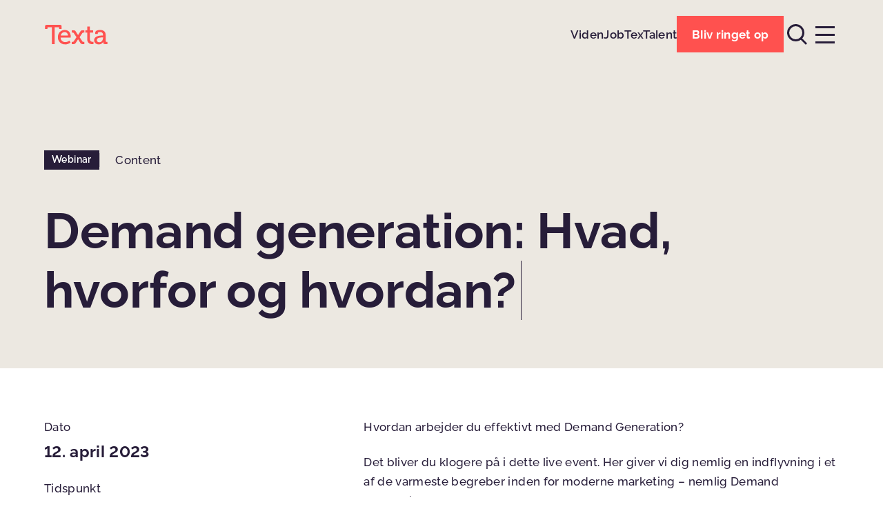

--- FILE ---
content_type: text/html; charset=UTF-8
request_url: https://texta.dk/webinarer/demand-generation-hvad-hvorfor-og-hvordan/
body_size: 9222
content:
<!DOCTYPE html><html class="no-js" lang="da-DK" dir="ltr"><head> <script>document.documentElement.classList.remove('no-js');</script> <meta charset="UTF-8"><meta name="google-site-verification" content="SdETnHdyk_SbUer0onLfLcK5Pnrx1unG7mHV_P4sWho" /> <!--[if IE]><meta http-equiv="X-UA-Compatible" content="IE=Edge,chrome=1"> <![endif]--><meta name="viewport" content="width=device-width, initial-scale=1"><meta name="format-detection" content="telephone=no"><meta name='robots' content='index, follow, max-image-preview:large, max-snippet:-1, max-video-preview:-1' /><link media="all" href="https://texta.dk/wp-content/cache/autoptimize/css/autoptimize_eb8eaf01d2c6a8c34d58aae41e254d6c.css" rel="stylesheet"><title>Demand generation: Hvad, hvorfor og hvordan? &#8211; Texta</title><link rel="canonical" href="https://texta.dk/webinarer/demand-generation-hvad-hvorfor-og-hvordan/" /><meta property="og:locale" content="da_DK" /><meta property="og:type" content="article" /><meta property="og:title" content="Demand generation: Hvad, hvorfor og hvordan? &#8211; Texta" /><meta property="og:url" content="https://texta.dk/webinarer/demand-generation-hvad-hvorfor-og-hvordan/" /><meta property="og:site_name" content="Texta" /><meta name="twitter:card" content="summary_large_image" /> <script type="application/ld+json" class="yoast-schema-graph">{"@context":"https://schema.org","@graph":[{"@type":"WebPage","@id":"https://texta.dk/webinarer/demand-generation-hvad-hvorfor-og-hvordan/","url":"https://texta.dk/webinarer/demand-generation-hvad-hvorfor-og-hvordan/","name":"Demand generation: Hvad, hvorfor og hvordan? &#8211; Texta","isPartOf":{"@id":"https://texta.dk/#website"},"datePublished":"2023-05-28T08:49:42+00:00","breadcrumb":{"@id":"https://texta.dk/webinarer/demand-generation-hvad-hvorfor-og-hvordan/#breadcrumb"},"inLanguage":"da-DK","potentialAction":[{"@type":"ReadAction","target":["https://texta.dk/webinarer/demand-generation-hvad-hvorfor-og-hvordan/"]}]},{"@type":"BreadcrumbList","@id":"https://texta.dk/webinarer/demand-generation-hvad-hvorfor-og-hvordan/#breadcrumb","itemListElement":[{"@type":"ListItem","position":1,"name":"Hjem","item":"https://texta.dk/"},{"@type":"ListItem","position":2,"name":"Demand generation: Hvad, hvorfor og hvordan?"}]},{"@type":"WebSite","@id":"https://texta.dk/#website","url":"https://texta.dk/","name":"Texta","description":"","potentialAction":[{"@type":"SearchAction","target":{"@type":"EntryPoint","urlTemplate":"https://texta.dk/?s={search_term_string}"},"query-input":{"@type":"PropertyValueSpecification","valueRequired":true,"valueName":"search_term_string"}}],"inLanguage":"da-DK"}]}</script> <link rel="alternate" title="oEmbed (JSON)" type="application/json+oembed" href="https://texta.dk/wp-json/oembed/1.0/embed?url=https%3A%2F%2Ftexta.dk%2Fwebinarer%2Fdemand-generation-hvad-hvorfor-og-hvordan%2F" /><link rel="alternate" title="oEmbed (XML)" type="text/xml+oembed" href="https://texta.dk/wp-json/oembed/1.0/embed?url=https%3A%2F%2Ftexta.dk%2Fwebinarer%2Fdemand-generation-hvad-hvorfor-og-hvordan%2F&#038;format=xml" /> <script type="text/javascript" src="https://texta.dk/wp-includes/js/jquery/jquery.min.js" id="jquery-core-js"></script> <script type="text/javascript" src="https://texta.dk/wp-content/cache/autoptimize/js/autoptimize_single_5c759632cbfffa93c97c4f21c5a2a315.js" id="typed-js"></script> <link rel="https://api.w.org/" href="https://texta.dk/wp-json/" /><link rel="alternate" title="JSON" type="application/json" href="https://texta.dk/wp-json/wp/v2/webinar/13203" /><link rel="EditURI" type="application/rsd+xml" title="RSD" href="https://texta.dk/xmlrpc.php?rsd" /><meta name="generator" content="WordPress 6.9" /><link rel='shortlink' href='https://texta.dk/?p=13203' />  <script>(function(w,d,s,l,i){w[l]=w[l]||[];w[l].push({'gtm.start':new Date().getTime(),event:'gtm.js'});var f=d.getElementsByTagName(s)[0],j=d.createElement(s);j.async=true;j.src="https://uhkseerh.eub.stape.net/7Ojuhkseerh.js?"+i;f.parentNode.insertBefore(j,f);})(window,document,'script','dataLayer','WjRj3B2l=aWQ9R1RNLVA1UzlCSzM%3D&amp;tl=dr');</script> <meta name="tec-api-version" content="v1"><meta name="tec-api-origin" content="https://texta.dk"><link rel="alternate" href="https://texta.dk/wp-json/tribe/events/v1/" /><link rel="icon" href="https://texta.dk/wp-content/uploads/cropped-profil-cirkel-grafik_1-32x32.png" sizes="32x32" /><link rel="icon" href="https://texta.dk/wp-content/uploads/cropped-profil-cirkel-grafik_1-192x192.png" sizes="192x192" /><link rel="apple-touch-icon" href="https://texta.dk/wp-content/uploads/cropped-profil-cirkel-grafik_1-180x180.png" /><meta name="msapplication-TileImage" content="https://texta.dk/wp-content/uploads/cropped-profil-cirkel-grafik_1-270x270.png" />  <script>(function(w,d,s,l,i){w[l]=w[l]||[];w[l].push({'gtm.start':new Date().getTime(),event:'gtm.js'});var f=d.getElementsByTagName(s)[0],j=d.createElement(s),dl=l!='dataLayer'?'&l='+l:'';j.async=true;j.src='https://www.googletagmanager.com/gtm.js?id='+i+dl;f.parentNode.insertBefore(j,f);})(window,document,'script','dataLayer','GTM-P5S9BK3');</script> </head><body> <noscript><iframe src="https://www.googletagmanager.com/ns.html?id=GTM-P5S9BK3"
 height="0" width="0" style="display:none;visibility:hidden"></iframe></noscript><div class="site-wrapper"><header class="site-header"><div class="site-header__wrapper container"> <a class="site-header__logo" href="/" title="Texta"> <svg viewBox="0 0 629.27 203.25"> <path d="M76.5,30.26H38.53c-3.74,0-5.88,1.87-5.88,5.88v12.03H8.85V23.31c0-12.03,4.01-16.04,16.04-16.04h129.95c12.03,0,16.04,4.01,16.04,16.04v24.87h-23.8V36.14c0-4.01-2.14-5.88-5.88-5.88h-37.97v165.77H76.5V30.26z"/> <path d="M233.94,112.61c-0.8-22.46-14.97-34.49-31.82-34.49c-19.79,0-35.83,12.03-39.84,34.49H233.94z M202.38,57.53c37.97,0,58.29,28.34,58.29,63.37c0,3.48-0.8,10.7-0.8,10.7h-98.66c1.6,28.88,22.46,45.19,46.52,45.19c23.26,0,39.57-15.77,39.57-15.77l11.23,18.45c0,0-20.05,19.79-52.14,19.79c-42.78,0-71.93-30.75-71.93-70.86C134.47,85.34,163.88,57.53,202.38,57.53"/> <path d="M422.32,82.59h-17.65V60.74h18.18V23.57h25.4v37.17h32.35v21.85h-32.35v61.03c0,27.01,18.72,30.48,28.61,30.48c3.74,0,6.15-0.54,6.15-0.54v23c0,0-3.48,0.53-9.09,0.53c-17.11,0-51.6-5.35-51.6-50.53V82.59z"/> <path d="M541.8,178.38c21.93,0,36.1-22.99,36.1-43.05v-4.54h-6.68c-19.52,0-54.81,1.07-54.81,25.94C516.4,167.69,524.69,178.38,541.8,178.38 M571.75,111.81h5.88v-1.34c0-23.8-8.82-32.35-29.95-32.35c-6.42,0-22.19,1.6-22.19,10.43v7.75h-24.33V82.93c0-22.19,33.69-25.4,46.79-25.4c43.85,0,55.61,23,55.61,52.94v57.49c0,4.01,2.14,5.88,5.88,5.88h10.96v22.19h-24.33c-12.03,0-16.84-5.88-16.84-15.51c0-4.55,0.53-8.02,0.53-8.02h-0.53c0,0-10.7,26.74-43.05,26.74c-23.26,0-45.99-14.17-45.99-41.18C490.2,114.48,549.02,111.81,571.75,111.81"/> <path d="M377.13,60.74c-12.57,0-16.58,2.14-23.53,13.64l-16.31,26.2c-2.33,3.51-4.81,6.87-4.81,6.87s-2.59-3.63-4.55-6.87l-16.58-26.2c-7.22-11.23-10.96-13.64-23.53-13.64h-16.58v22.19h7.49c5.61,0,8.56,0.8,11.5,5.08l25.93,38.5l14.66,20.67l1.65,2.33l1.63-2.3l14.68-20.7l25.93-38.77c2.67-4.01,6.15-4.81,11.5-4.81h7.75V60.74H377.13z"/> <path d="M377.13,196.03c-12.57,0-16.58-2.14-23.53-13.64l-16.31-26.2c-2.33-3.51-4.81-6.87-4.81-6.87s-2.59,3.63-4.55,6.87l-16.58,26.2c-7.22,11.23-10.96,13.64-23.53,13.64h-16.58v-22.19h7.49c5.61,0,8.56-0.8,11.5-5.08l25.93-38.5l14.66-20.67l1.65-2.33l1.63,2.3l14.68,20.7l25.93,38.77c2.67,4.01,6.15,4.81,11.5,4.81h7.75v22.19H377.13z"/> </svg> </a><nav class="site-header__quicklinks"><ul><li><a href="https://texta.dk/viden/">Viden</a></li><li><a href="https://texta.dk/karriere/">Job</a></li><li><a href="https://texta.dk/textalent/">TexTalent</a></li></ul></nav><div class="site-header__action"> <a class="button button--primary" href="/kontakt/" title="Bliv ringet op"><span class="button__title">Bliv ringet op</span></a></div><div class="site-header__toggles"> <a class="site-header__toggle site-header__toggle--search" href="/soeg/"><div></div><div></div> </a> <button class="site-header__toggle site-header__toggle--menu"><div></div><div></div><div></div> </button></div></div></header><div class="site-menu"><div class="site-menu__scroll"><div class="site-header-spacer"></div><div class="site-menu__wrapper container"><nav class="site-menu__nav site-menu__nav--primary"><ul class="site-menu__list"><li><a href="https://texta.dk/content/">Content</a></li><li><a href="https://texta.dk/strategi/">Strategi</a></li><li><a href="https://texta.dk/design/">Design</a></li><li><a href="https://texta.dk/e-mailmarketing/">E-mailmarketing</a></li><li><a href="https://texta.dk/distribution/">Distribution</a></li></ul></nav><nav class="site-menu__nav site-menu__nav--secondary"><ul class="site-menu__list site-menu__quicklinks"><li><a href="https://texta.dk/viden/">Viden</a></li><li><a href="https://texta.dk/karriere/">Job</a></li><li><a href="https://texta.dk/textalent/">TexTalent</a></li></ul><ul class="site-menu__list"><li><a href="https://texta.dk/cases/">Cases</a></li><li><a href="https://texta.dk/events/">Events</a></li><li><a href="https://texta.dk/netvaerksgrupper/">Marketingnetværk</a></li><li><a href="https://texta.dk/baeredygtighed/">Ansvarlighed</a></li><li><a href="https://texta.dk/bureauet/">Bureauet</a></li><li><a href="https://texta.dk/team/">Team</a></li><li><a href="https://texta.dk/vaerktoejer/">Værktøjer</a></li><li><a href="https://texta.dk/kontakt/">Kontakt</a></li></ul></nav><div class="site-menu__contact"><p>Kontakt <br><a href="tel:60546124">+45 60 54 61 24</a><br><a href="mailto:kontakt@texta.dk">kontakt@texta.dk</a></p></div><div class="site-menu__adresses"><div><p>Aarhus <br>Gunnar Clausens Vej 78, 1, <br>8260 Viby J</p></div><div><p>Holstebro <br>Nupark 43 <br>7500 Holstebro</p></div></div></div></div></div><article class="post-template post-template--webinar" itemscope itemtype="https://schema.org/Article"><header class="page-header page-header--color page-header--beige"><div class="site-header-spacer"></div><div class="page-header__container container"><div class="page-header__content"><div class="page-header__meta"><div class="page-header__type badge"> Webinar</div><div class="post-template__category">Content</div></div><h1 class="page-header__title font-h1  animated-type">Demand generation: Hvad, hvorfor og hvordan?</h1></div></div></header><div class="post-template__content container"><aside class="post-template__sidebar"><div class="datetime"><p>Dato</p><p class="font-h4" style="margin-top:var(--space-xxs);">12. april 2023</p><p style="margin-top:var(--space-sm);">Tidspunkt</p><p class="font-h4" style="margin-top:var(--space-xxs);">13:00</p></div><div class="hosts"><h3 class="hosts__title font-h5">Værter</h3><ul class="hosts__list"><li> <a class="person" href="https://texta.dk/team/peter-kragh-lauritsen/" rel="author"><figure class="person__mugshot"><img src="https://texta.dk/wp-content/uploads/Koldby_Photo_20231818-e1704802032181-150x150.jpg" alt="Peter Kragh Lauritsen"></figure> <span itemprop="author">Peter Kragh Lauritsen</span> </a></li><li> <a class="person" href="https://www.linkedin.com/in/casper-rouchmann-growth-hacker/" target="_blank"><figure class="person__mugshot"><noscript><img src="https://texta.dk/wp-content/uploads/casper-150x150.jpeg" alt="Casper Rouchmann"></noscript><img class="lazyload" src='data:image/svg+xml,%3Csvg%20xmlns=%22http://www.w3.org/2000/svg%22%20viewBox=%220%200%20210%20140%22%3E%3C/svg%3E' data-src="https://texta.dk/wp-content/uploads/casper-150x150.jpeg" alt="Casper Rouchmann"></figure> <span> Casper Rouchmann </span> </a></li></ul></div></aside><div class="post-template__modules"><div class="text-wrap"><div class="text-wrap align-left"><p>Hvordan arbejder du effektivt med Demand Generation?</p><p>Det bliver du klogere på i dette live event. Her giver vi dig nemlig en indflyvning i et af de varmeste begreber inden for moderne marketing – nemlig Demand Generation.</p><p>Peter har teamet op med Demand Gen-specialist og founder af B2B-marketingvirksomheden SparkForce, Casper Rouchmann.</p><p>Sammen gennemgår de, hvordan du vækster din forretning gennem strategisk brand awareness og pull-marketing, hvor du altid er ”top of mind”.</p><p>Værterne giver dig et indblik i deres erfaringer, og hvordan du kan bruge disciplinen til at blive trusted advisor og opbygge tillid til dine kundesegmenter.</p><p>De kommer derfor bl.a. ind på:</p><ul><li>Hvad Demand Generation er i en helt almindelig dansk virksomhed</li><li>Konkrete aktiviteter og indsatser, der falder ind under Demand Generation-paraplyen</li><li>Hvad du skal måle på, når vi snakker Demand Generation</li><li>Hvorvidt der er virksomheder eller markeder, hvor Demand Generation ikke giver mening</li><li>Hvordan du sikrer buy-in i Salg, Product, C-level mv.</li></ul><p>Ønsker du at lære og mestre disciplinen? Så gense live eventet.</p></div><div class="module-youtube-embed" style="aspect-ratio:16/9"><iframe class="module-youtube-embed__iframe" src="https://www.youtube.com/embed/xstZt4-VxnM" frameborder="0" allowfullscreen="allowfullscreen"></iframe></div></div></div></div></article><footer class="site-footer"><div class="site-footer__wrapper container"><p class="site-footer__title font-h1 animated-type">Giver det mening?</p><div class="site-footer__tabs" id="footer-contact"><div class="tabs"><div class="tabs__select"> <button class="tabs__toggle" data-id="1">Send besked</button> <button class="tabs__toggle" data-id="3">Bliv ringet op</button></div><div><div class="tabs__panel" data-id="1"><div class="wpcf7 no-js" id="wpcf7-f1044-o1" lang="da-DK" dir="ltr" data-wpcf7-id="1044"><div class="screen-reader-response"><p role="status" aria-live="polite" aria-atomic="true"></p><ul></ul></div><form action="/webinarer/demand-generation-hvad-hvorfor-og-hvordan/#wpcf7-f1044-o1" method="post" class="wpcf7-form init" aria-label="Kontaktformular" novalidate="novalidate" data-status="init"><fieldset class="hidden-fields-container"><input type="hidden" name="_wpcf7" value="1044" /><input type="hidden" name="_wpcf7_version" value="6.1.4" /><input type="hidden" name="_wpcf7_locale" value="da_DK" /><input type="hidden" name="_wpcf7_unit_tag" value="wpcf7-f1044-o1" /><input type="hidden" name="_wpcf7_container_post" value="0" /><input type="hidden" name="_wpcf7_posted_data_hash" value="" /><input type="hidden" name="_wpcf7_recaptcha_response" value="" /></fieldset><div class="wpcf7-field"> <label><span class="wpcf7-label">Dit navn</span> <span class="wpcf7-form-control-wrap" data-name="your-name"><input size="40" maxlength="400" class="wpcf7-form-control wpcf7-text wpcf7-validates-as-required" aria-required="true" aria-invalid="false" value="" type="text" name="your-name" /></span></label></div><div class="wpcf7-field"> <label><span class="wpcf7-label">Din e-mail</span> <span class="wpcf7-form-control-wrap" data-name="your-email"><input size="40" maxlength="400" class="wpcf7-form-control wpcf7-email wpcf7-validates-as-required wpcf7-text wpcf7-validates-as-email" aria-required="true" aria-invalid="false" value="" type="email" name="your-email" /></span></label></div><div class="wpcf7-field"> <label><span class="wpcf7-label">Din besked</span> <span class="wpcf7-form-control-wrap" data-name="your-message"><textarea cols="40" rows="1" maxlength="2000" class="wpcf7-form-control wpcf7-textarea" aria-invalid="false" name="your-message"></textarea></span></label></div><div class="wpcf7-field"> <label><span class="wpcf7-label">Hvor har du hørt om os?</span> <span class="wpcf7-form-control-wrap" data-name="your-referrer"><input size="40" maxlength="400" class="wpcf7-form-control wpcf7-text" aria-invalid="false" value="" type="text" name="your-referrer" /></span></label></div> <span id="wpcf7-6971ae844fd07-wrapper" class="wpcf7-form-control-wrap your-website-wrap" style="display:none !important; visibility:hidden !important;"><label for="wpcf7-6971ae844fd07-field" class="hp-message">Efterlad venligst dette felt tomt</label><input id="wpcf7-6971ae844fd07-field"  class="wpcf7-form-control wpcf7-text" type="text" name="your-website" value="" size="40" tabindex="-1" autocomplete="new-password" /></span><div class="wpcf7-actions"> <input class="wpcf7-form-control wpcf7-submit has-spinner" type="submit" value="Send besked" /></div><div class="wpcf7-disclaimer"><p>Ved at udfylde formularen giver du samtykke til at modtage markedsføring fra os via e-mail og vores samarbejdspartnere. Du kan læse mere i vores <a style="text-decoration:underline;" href="/cookie-og-privatlivspolitik/">privatlivspolitik</a>. Du kan altid afmelde dig igen.</p></div><div class="wpcf7-response-output" aria-hidden="true"></div></form></div></div><div class="tabs__panel" data-id="3"><div class="wpcf7 no-js" id="wpcf7-f1282-o2" lang="da-DK" dir="ltr" data-wpcf7-id="1282"><div class="screen-reader-response"><p role="status" aria-live="polite" aria-atomic="true"></p><ul></ul></div><form action="/webinarer/demand-generation-hvad-hvorfor-og-hvordan/#wpcf7-f1282-o2" method="post" class="wpcf7-form init" aria-label="Kontaktformular" novalidate="novalidate" data-status="init"><fieldset class="hidden-fields-container"><input type="hidden" name="_wpcf7" value="1282" /><input type="hidden" name="_wpcf7_version" value="6.1.4" /><input type="hidden" name="_wpcf7_locale" value="da_DK" /><input type="hidden" name="_wpcf7_unit_tag" value="wpcf7-f1282-o2" /><input type="hidden" name="_wpcf7_container_post" value="0" /><input type="hidden" name="_wpcf7_posted_data_hash" value="" /><input type="hidden" name="_wpcf7_recaptcha_response" value="" /></fieldset><div class="wpcf7-field"> <label><span class="wpcf7-label">Dit navn</span> <span class="wpcf7-form-control-wrap" data-name="your-name"><input size="40" maxlength="400" class="wpcf7-form-control wpcf7-text wpcf7-validates-as-required" aria-required="true" aria-invalid="false" value="" type="text" name="your-name" /></span></label></div><div class="wpcf7-field"> <label><span class="wpcf7-label">Dit telefonnr.</span> <span class="wpcf7-form-control-wrap" data-name="your-phone"><input size="40" maxlength="400" class="wpcf7-form-control wpcf7-tel wpcf7-validates-as-required wpcf7-text wpcf7-validates-as-tel" aria-required="true" aria-invalid="false" value="" type="tel" name="your-phone" /></span></label></div><div class="wpcf7-field"> <label><span class="wpcf7-label">Hvad skal vi tale om?</span> <span class="wpcf7-form-control-wrap" data-name="your-message"><textarea cols="40" rows="1" maxlength="2000" class="wpcf7-form-control wpcf7-textarea" aria-invalid="false" name="your-message"></textarea></span></label></div> <span id="wpcf7-6971ae844fe8e-wrapper" class="wpcf7-form-control-wrap your-website-wrap" style="display:none !important; visibility:hidden !important;"><label for="wpcf7-6971ae844fe8e-field" class="hp-message">Efterlad venligst dette felt tomt</label><input id="wpcf7-6971ae844fe8e-field"  class="wpcf7-form-control wpcf7-text" type="text" name="your-website" value="" size="40" tabindex="-1" autocomplete="new-password" /></span><div class="wpcf7-actions"> <input class="wpcf7-form-control wpcf7-submit has-spinner" type="submit" value="Bliv ringet op" /></div><div class="wpcf7-response-output" aria-hidden="true"></div></form></div></div></div></div></div><div class="site-footer__info"><div class="site-footer__logo"> <svg viewBox="0 0 629.27 203.25"> <path d="M76.5,30.26H38.53c-3.74,0-5.88,1.87-5.88,5.88v12.03H8.85V23.31c0-12.03,4.01-16.04,16.04-16.04h129.95c12.03,0,16.04,4.01,16.04,16.04v24.87h-23.8V36.14c0-4.01-2.14-5.88-5.88-5.88h-37.97v165.77H76.5V30.26z"/> <path d="M233.94,112.61c-0.8-22.46-14.97-34.49-31.82-34.49c-19.79,0-35.83,12.03-39.84,34.49H233.94z M202.38,57.53c37.97,0,58.29,28.34,58.29,63.37c0,3.48-0.8,10.7-0.8,10.7h-98.66c1.6,28.88,22.46,45.19,46.52,45.19c23.26,0,39.57-15.77,39.57-15.77l11.23,18.45c0,0-20.05,19.79-52.14,19.79c-42.78,0-71.93-30.75-71.93-70.86C134.47,85.34,163.88,57.53,202.38,57.53"/> <path d="M422.32,82.59h-17.65V60.74h18.18V23.57h25.4v37.17h32.35v21.85h-32.35v61.03c0,27.01,18.72,30.48,28.61,30.48c3.74,0,6.15-0.54,6.15-0.54v23c0,0-3.48,0.53-9.09,0.53c-17.11,0-51.6-5.35-51.6-50.53V82.59z"/> <path d="M541.8,178.38c21.93,0,36.1-22.99,36.1-43.05v-4.54h-6.68c-19.52,0-54.81,1.07-54.81,25.94C516.4,167.69,524.69,178.38,541.8,178.38 M571.75,111.81h5.88v-1.34c0-23.8-8.82-32.35-29.95-32.35c-6.42,0-22.19,1.6-22.19,10.43v7.75h-24.33V82.93c0-22.19,33.69-25.4,46.79-25.4c43.85,0,55.61,23,55.61,52.94v57.49c0,4.01,2.14,5.88,5.88,5.88h10.96v22.19h-24.33c-12.03,0-16.84-5.88-16.84-15.51c0-4.55,0.53-8.02,0.53-8.02h-0.53c0,0-10.7,26.74-43.05,26.74c-23.26,0-45.99-14.17-45.99-41.18C490.2,114.48,549.02,111.81,571.75,111.81"/> <path d="M377.13,60.74c-12.57,0-16.58,2.14-23.53,13.64l-16.31,26.2c-2.33,3.51-4.81,6.87-4.81,6.87s-2.59-3.63-4.55-6.87l-16.58-26.2c-7.22-11.23-10.96-13.64-23.53-13.64h-16.58v22.19h7.49c5.61,0,8.56,0.8,11.5,5.08l25.93,38.5l14.66,20.67l1.65,2.33l1.63-2.3l14.68-20.7l25.93-38.77c2.67-4.01,6.15-4.81,11.5-4.81h7.75V60.74H377.13z"/> <path d="M377.13,196.03c-12.57,0-16.58-2.14-23.53-13.64l-16.31-26.2c-2.33-3.51-4.81-6.87-4.81-6.87s-2.59,3.63-4.55,6.87l-16.58,26.2c-7.22,11.23-10.96,13.64-23.53,13.64h-16.58v-22.19h7.49c5.61,0,8.56-0.8,11.5-5.08l25.93-38.5l14.66-20.67l1.65-2.33l1.63,2.3l14.68,20.7l25.93,38.77c2.67,4.01,6.15,4.81,11.5,4.81h7.75v22.19H377.13z"/> </svg></div><div class="site-footer__contact"><p><a href="tel:60546124">+45 60 54 61 24</a><br><a href="mailto:kontakt@texta.dk">kontakt@texta.dk</a></p></div><div class="site-footer__adresses"><p>Aarhus <br>Gunnar Clausens Vej 78, 1, <br>8260 Viby J</p><p>Holstebro <br>Nupark 43 <br>7500 Holstebro</p></div></div><div class="site-footer__colophon"><p class="site-footer__copyright">&#169; Texta 2026</p><nav class="site-footer__legal"><ul><li><a href="https://texta.dk/cookie-og-privatlivspolitik/">Privatlivspolitik</a></li><li><a href="https://texta.dk/databehandleraftale/">Databehandleraftale</a></li><li><a href="https://texta.dk/handelsbetingelser/">Handelsbetingelser</a></li><li><a href="https://whistleblowersoftware.com/secure/997a5ad8-0c30-415b-ad97-d45c37414025">Whistleblowerordning</a></li><li><a href="https://texta.dk/netvaerksgrupper/">Marketingnetværk</a></li></ul></nav><nav class="site-footer__social"><ul><li><a href="https://www.facebook.com/TEXTAAPS">Facebook</a></li><li><a href="https://www.linkedin.com/company/texta-as/mycompany/">LinkedIn</a></li><li><a href="https://www.instagram.com/texta_as/?hl=da">Instagram</a></li><li><a href="https://www.youtube.com/channel/UCSIBsto1YDW9t2InKrTwzKw">YouTube</a></li></ul></nav></div></div></footer><div class="mobile-action"> <a class="button button--primary" href="/kontakt/" title="Bliv ringet op"><span class="button__title">Bliv ringet op</span></a></div><div class="form-popup-overlay"></div><div class="form-popup"><div class="form-popup__form"><div class="wpcf7 no-js" id="wpcf7-f13430-o3" lang="da-DK" dir="ltr" data-wpcf7-id="13430"><div class="screen-reader-response"><p role="status" aria-live="polite" aria-atomic="true"></p><ul></ul></div><form action="/webinarer/demand-generation-hvad-hvorfor-og-hvordan/#wpcf7-f13430-o3" method="post" class="wpcf7-form init" aria-label="Kontaktformular" novalidate="novalidate" data-status="init"><fieldset class="hidden-fields-container"><input type="hidden" name="_wpcf7" value="13430" /><input type="hidden" name="_wpcf7_version" value="6.1.4" /><input type="hidden" name="_wpcf7_locale" value="da_DK" /><input type="hidden" name="_wpcf7_unit_tag" value="wpcf7-f13430-o3" /><input type="hidden" name="_wpcf7_container_post" value="0" /><input type="hidden" name="_wpcf7_posted_data_hash" value="" /><input type="hidden" name="_wpcf7_recaptcha_response" value="" /></fieldset><div class="wpcf7-field"> <label><span class="wpcf7-label">Dit navn</span> <span class="wpcf7-form-control-wrap" data-name="your-name"><input size="40" maxlength="400" class="wpcf7-form-control wpcf7-text wpcf7-validates-as-required" aria-required="true" aria-invalid="false" value="" type="text" name="your-name" /></span></label></div><div class="wpcf7-field"> <label><span class="wpcf7-label">Dit telefonnr.</span> <span class="wpcf7-form-control-wrap" data-name="your-phone"><input size="40" maxlength="400" class="wpcf7-form-control wpcf7-tel wpcf7-validates-as-required wpcf7-text wpcf7-validates-as-tel" aria-required="true" aria-invalid="false" value="" type="tel" name="your-phone" /></span></label></div><div class="wpcf7-field"> <label><span class="wpcf7-label">Dit firma</span> <span class="wpcf7-form-control-wrap" data-name="your-company"><input size="40" maxlength="400" class="wpcf7-form-control wpcf7-text wpcf7-validates-as-required" aria-required="true" aria-invalid="false" value="" type="text" name="your-company" /></span></label></div> <span id="wpcf7-6971ae84509d6-wrapper" class="wpcf7-form-control-wrap your-website-wrap" style="display:none !important; visibility:hidden !important;"><label for="wpcf7-6971ae84509d6-field" class="hp-message">Efterlad venligst dette felt tomt</label><input id="wpcf7-6971ae84509d6-field"  class="wpcf7-form-control wpcf7-text" type="text" name="your-website" value="" size="40" tabindex="-1" autocomplete="new-password" /></span><div class="wpcf7-actions"> <input class="wpcf7-form-control wpcf7-submit has-spinner" type="submit" value="Bliv ringet op" /></div><div class="wpcf7-response-output" aria-hidden="true"></div></form></div></div></div><button class="icon-link icon-link--red" onclick="scrollTopFunction()" id="scrollToTop" title="Gå til toppen"><span class="icon-link__icon"><svg viewBox="0 0 24 24"><path d="M12.9,24V2.9l0.7,0.5l0.6,0.4l0,0l0,0l0,0c0.1,0,0.2,0.1,0.3,0.3l0.2,0.2l0,0c0.1,0.1,0.3,0.2,0.4,0.3l3.5,2.2c0.7,0.4,1,0.7,1.1,1C20,8.1,20,8.5,20,9.2v2.8h1.9V9.2c0-2.1-0.5-2.9-2.2-4L16.2,3l-0.9-0.6l-0.1-0.1l-2.6-1.9l0,0l0,0L12,0l0,0l0,0l0,0l-0.9,0.6L9.2,2l0,0l0,0l0,0l0,0l0,0L8.7,2.4L7.7,3L4.4,5.2c-1.8,1.1-2.3,1.9-2.3,4v2.2l0,0.6H4V9.2C4,8.4,4,8,4.2,7.7c0.2-0.3,0.5-0.6,1.2-1l3.5-2.2C9,4.5,9.1,4.4,9.2,4.3l0,0l0.2-0.2C9.6,4,9.7,3.9,9.8,3.9l0,0l1.1-0.8l0,0l0.2-0.2V24H12.9z"/></svg></span><span class="icon-link__title">Til toppen</span></button></div> <script type="speculationrules">{"prefetch":[{"source":"document","where":{"and":[{"href_matches":"/*"},{"not":{"href_matches":["/wp-*.php","/wp-admin/*","/wp-content/uploads/*","/wp-content/*","/wp-content/plugins/*","/wp-content/themes/texta/*","/*\\?(.+)"]}},{"not":{"selector_matches":"a[rel~=\"nofollow\"]"}},{"not":{"selector_matches":".no-prefetch, .no-prefetch a"}}]},"eagerness":"conservative"}]}</script>  <script>(function(l,e,a,d,i,n,f,o){if(!l[i]){l.GlobalLeadinfoNamespace=l.GlobalLeadinfoNamespace||[];l.GlobalLeadinfoNamespace.push(i);l[i]=function(){(l[i].q=l[i].q||[]).push(arguments)};l[i].t=l[i].t||n;l[i].q=l[i].q||[];o=e.createElement(a);f=e.getElementsByTagName(a)[0];o.async=1;o.src=d;f.parentNode.insertBefore(o,f);}}(window,document,"script","https://cdn.leadinfo.net/ping.js","leadinfo","LI-6708E597878D5"));</script> <script>(function(body){'use strict';body.className=body.className.replace(/\btribe-no-js\b/,'tribe-js');})(document.body);</script> <script>var tribe_l10n_datatables={"aria":{"sort_ascending":": activate to sort column ascending","sort_descending":": activate to sort column descending"},"length_menu":"Show _MENU_ entries","empty_table":"No data available in table","info":"Showing _START_ to _END_ of _TOTAL_ entries","info_empty":"Showing 0 to 0 of 0 entries","info_filtered":"(filtered from _MAX_ total entries)","zero_records":"No matching records found","search":"Search:","all_selected_text":"All items on this page were selected. ","select_all_link":"Select all pages","clear_selection":"Clear Selection.","pagination":{"all":"All","next":"Next","previous":"Previous"},"select":{"rows":{"0":"","_":": Selected %d rows","1":": Selected 1 row"}},"datepicker":{"dayNames":["s\u00f8ndag","mandag","tirsdag","onsdag","torsdag","fredag","l\u00f8rdag"],"dayNamesShort":["s\u00f8n","man","tirs","ons","tors","fre","l\u00f8r"],"dayNamesMin":["S","M","Ti","O","To","F","L"],"monthNames":["januar","februar","marts","april","maj","juni","juli","august","september","oktober","november","december"],"monthNamesShort":["januar","februar","marts","april","maj","juni","juli","august","september","oktober","november","december"],"monthNamesMin":["jan","feb","mar","apr","maj","jun","jul","aug","sep","okt","nov","dec"],"nextText":"Next","prevText":"Prev","currentText":"Today","closeText":"Done","today":"Today","clear":"Clear"}};</script><noscript><style>.lazyload{display:none}</style></noscript><script data-noptimize="1">window.lazySizesConfig=window.lazySizesConfig||{};window.lazySizesConfig.loadMode=1;</script><script async data-noptimize="1" src='https://texta.dk/wp-content/plugins/autoptimize/classes/external/js/lazysizes.min.js'></script> <script data-cfasync="false">var dFlipLocation='https://texta.dk/wp-content/plugins/3d-flipbook-dflip-lite/assets/';var dFlipWPGlobal={"text":{"toggleSound":"T\u00e6nd\/sluk lyd","toggleThumbnails":"Sl\u00e5 miniaturebilleder til\/fra","toggleOutline":"Skift kontur\/bogm\u00e6rke","previousPage":"Forrige side","nextPage":"N\u00e6ste side","toggleFullscreen":"Skift fuldsk\u00e6rmstilstand","zoomIn":"Zoom ind","zoomOut":"Zoom ud","toggleHelp":"Toggle Hj\u00e6lp","singlePageMode":"Enkeltside-tilstand","doublePageMode":"Dobbeltside-tilstand","downloadPDFFile":"Download PDF-fil","gotoFirstPage":"G\u00e5 til f\u00f8rste side","gotoLastPage":"G\u00e5 til sidste side","share":"Del","mailSubject":"Jeg ville have, at du skulle se denne FlipBook","mailBody":"Tjek denne side {{url}}","loading":"DearFlip: Indl\u00e6ser "},"viewerType":"flipbook","moreControls":"download,pageMode,startPage,endPage,sound","hideControls":"","scrollWheel":"false","backgroundColor":"#777","backgroundImage":"","height":"auto","paddingLeft":"20","paddingRight":"20","controlsPosition":"bottom","duration":800,"soundEnable":"true","enableDownload":"true","showSearchControl":"false","showPrintControl":"false","enableAnnotation":false,"enableAnalytics":"false","webgl":"true","hard":"none","maxTextureSize":"1600","rangeChunkSize":"524288","zoomRatio":1.5,"stiffness":3,"pageMode":"0","singlePageMode":"0","pageSize":"0","autoPlay":"false","autoPlayDuration":5000,"autoPlayStart":"false","linkTarget":"2","sharePrefix":"flipbook-"};</script> <script type="text/javascript" id="main-js-extra">var ajax_url="https://texta.dk/wp-admin/admin-ajax.php";</script> <script type="text/javascript" id="site_tracking-js-extra">var php_data={"ac_settings":{"tracking_actid":223723433,"site_tracking_default":1,"site_tracking":1},"user_email":""};</script> <script type="text/javascript" src="https://texta.dk/wp-includes/js/dist/hooks.min.js" id="wp-hooks-js"></script> <script type="text/javascript" src="https://texta.dk/wp-includes/js/dist/i18n.min.js" id="wp-i18n-js"></script> <script type="text/javascript" id="wp-i18n-js-after">wp.i18n.setLocaleData({'text direction\u0004ltr':['ltr']});wp.i18n.setLocaleData({'text direction\u0004ltr':['ltr']});</script> <script type="text/javascript" id="contact-form-7-js-translations">(function(domain,translations){var localeData=translations.locale_data[domain]||translations.locale_data.messages;localeData[""].domain=domain;wp.i18n.setLocaleData(localeData,domain);})("contact-form-7",{"translation-revision-date":"2026-01-19 09:25:20+0000","generator":"GlotPress\/4.0.3","domain":"messages","locale_data":{"messages":{"":{"domain":"messages","plural-forms":"nplurals=2; plural=n != 1;","lang":"da_DK"},"This contact form is placed in the wrong place.":["Denne kontaktformular er placeret det forkerte sted."],"Error:":["Fejl:"]}},"comment":{"reference":"includes\/js\/index.js"}});</script> <script type="text/javascript" id="contact-form-7-js-before">var wpcf7={"api":{"root":"https:\/\/texta.dk\/wp-json\/","namespace":"contact-form-7\/v1"}};</script> <script type="text/javascript" src="https://www.google.com/recaptcha/api.js?render=6LfAfwElAAAAAB0S_TsZFujirIh493TwcElisXrk&amp;ver=3.0" id="google-recaptcha-js"></script> <script type="text/javascript" src="https://texta.dk/wp-includes/js/dist/vendor/wp-polyfill.min.js" id="wp-polyfill-js"></script> <script type="text/javascript" id="wpcf7-recaptcha-js-before">var wpcf7_recaptcha={"sitekey":"6LfAfwElAAAAAB0S_TsZFujirIh493TwcElisXrk","actions":{"homepage":"homepage","contactform":"contactform"}};</script> <script defer src="https://texta.dk/wp-content/cache/autoptimize/js/autoptimize_ab76ce26fb0409dd02855f9952ffb9c5.js"></script></body></html>

--- FILE ---
content_type: text/html; charset=utf-8
request_url: https://www.google.com/recaptcha/api2/anchor?ar=1&k=6LfAfwElAAAAAB0S_TsZFujirIh493TwcElisXrk&co=aHR0cHM6Ly90ZXh0YS5kazo0NDM.&hl=en&v=PoyoqOPhxBO7pBk68S4YbpHZ&size=invisible&anchor-ms=20000&execute-ms=30000&cb=3g3nmui62sx
body_size: 48851
content:
<!DOCTYPE HTML><html dir="ltr" lang="en"><head><meta http-equiv="Content-Type" content="text/html; charset=UTF-8">
<meta http-equiv="X-UA-Compatible" content="IE=edge">
<title>reCAPTCHA</title>
<style type="text/css">
/* cyrillic-ext */
@font-face {
  font-family: 'Roboto';
  font-style: normal;
  font-weight: 400;
  font-stretch: 100%;
  src: url(//fonts.gstatic.com/s/roboto/v48/KFO7CnqEu92Fr1ME7kSn66aGLdTylUAMa3GUBHMdazTgWw.woff2) format('woff2');
  unicode-range: U+0460-052F, U+1C80-1C8A, U+20B4, U+2DE0-2DFF, U+A640-A69F, U+FE2E-FE2F;
}
/* cyrillic */
@font-face {
  font-family: 'Roboto';
  font-style: normal;
  font-weight: 400;
  font-stretch: 100%;
  src: url(//fonts.gstatic.com/s/roboto/v48/KFO7CnqEu92Fr1ME7kSn66aGLdTylUAMa3iUBHMdazTgWw.woff2) format('woff2');
  unicode-range: U+0301, U+0400-045F, U+0490-0491, U+04B0-04B1, U+2116;
}
/* greek-ext */
@font-face {
  font-family: 'Roboto';
  font-style: normal;
  font-weight: 400;
  font-stretch: 100%;
  src: url(//fonts.gstatic.com/s/roboto/v48/KFO7CnqEu92Fr1ME7kSn66aGLdTylUAMa3CUBHMdazTgWw.woff2) format('woff2');
  unicode-range: U+1F00-1FFF;
}
/* greek */
@font-face {
  font-family: 'Roboto';
  font-style: normal;
  font-weight: 400;
  font-stretch: 100%;
  src: url(//fonts.gstatic.com/s/roboto/v48/KFO7CnqEu92Fr1ME7kSn66aGLdTylUAMa3-UBHMdazTgWw.woff2) format('woff2');
  unicode-range: U+0370-0377, U+037A-037F, U+0384-038A, U+038C, U+038E-03A1, U+03A3-03FF;
}
/* math */
@font-face {
  font-family: 'Roboto';
  font-style: normal;
  font-weight: 400;
  font-stretch: 100%;
  src: url(//fonts.gstatic.com/s/roboto/v48/KFO7CnqEu92Fr1ME7kSn66aGLdTylUAMawCUBHMdazTgWw.woff2) format('woff2');
  unicode-range: U+0302-0303, U+0305, U+0307-0308, U+0310, U+0312, U+0315, U+031A, U+0326-0327, U+032C, U+032F-0330, U+0332-0333, U+0338, U+033A, U+0346, U+034D, U+0391-03A1, U+03A3-03A9, U+03B1-03C9, U+03D1, U+03D5-03D6, U+03F0-03F1, U+03F4-03F5, U+2016-2017, U+2034-2038, U+203C, U+2040, U+2043, U+2047, U+2050, U+2057, U+205F, U+2070-2071, U+2074-208E, U+2090-209C, U+20D0-20DC, U+20E1, U+20E5-20EF, U+2100-2112, U+2114-2115, U+2117-2121, U+2123-214F, U+2190, U+2192, U+2194-21AE, U+21B0-21E5, U+21F1-21F2, U+21F4-2211, U+2213-2214, U+2216-22FF, U+2308-230B, U+2310, U+2319, U+231C-2321, U+2336-237A, U+237C, U+2395, U+239B-23B7, U+23D0, U+23DC-23E1, U+2474-2475, U+25AF, U+25B3, U+25B7, U+25BD, U+25C1, U+25CA, U+25CC, U+25FB, U+266D-266F, U+27C0-27FF, U+2900-2AFF, U+2B0E-2B11, U+2B30-2B4C, U+2BFE, U+3030, U+FF5B, U+FF5D, U+1D400-1D7FF, U+1EE00-1EEFF;
}
/* symbols */
@font-face {
  font-family: 'Roboto';
  font-style: normal;
  font-weight: 400;
  font-stretch: 100%;
  src: url(//fonts.gstatic.com/s/roboto/v48/KFO7CnqEu92Fr1ME7kSn66aGLdTylUAMaxKUBHMdazTgWw.woff2) format('woff2');
  unicode-range: U+0001-000C, U+000E-001F, U+007F-009F, U+20DD-20E0, U+20E2-20E4, U+2150-218F, U+2190, U+2192, U+2194-2199, U+21AF, U+21E6-21F0, U+21F3, U+2218-2219, U+2299, U+22C4-22C6, U+2300-243F, U+2440-244A, U+2460-24FF, U+25A0-27BF, U+2800-28FF, U+2921-2922, U+2981, U+29BF, U+29EB, U+2B00-2BFF, U+4DC0-4DFF, U+FFF9-FFFB, U+10140-1018E, U+10190-1019C, U+101A0, U+101D0-101FD, U+102E0-102FB, U+10E60-10E7E, U+1D2C0-1D2D3, U+1D2E0-1D37F, U+1F000-1F0FF, U+1F100-1F1AD, U+1F1E6-1F1FF, U+1F30D-1F30F, U+1F315, U+1F31C, U+1F31E, U+1F320-1F32C, U+1F336, U+1F378, U+1F37D, U+1F382, U+1F393-1F39F, U+1F3A7-1F3A8, U+1F3AC-1F3AF, U+1F3C2, U+1F3C4-1F3C6, U+1F3CA-1F3CE, U+1F3D4-1F3E0, U+1F3ED, U+1F3F1-1F3F3, U+1F3F5-1F3F7, U+1F408, U+1F415, U+1F41F, U+1F426, U+1F43F, U+1F441-1F442, U+1F444, U+1F446-1F449, U+1F44C-1F44E, U+1F453, U+1F46A, U+1F47D, U+1F4A3, U+1F4B0, U+1F4B3, U+1F4B9, U+1F4BB, U+1F4BF, U+1F4C8-1F4CB, U+1F4D6, U+1F4DA, U+1F4DF, U+1F4E3-1F4E6, U+1F4EA-1F4ED, U+1F4F7, U+1F4F9-1F4FB, U+1F4FD-1F4FE, U+1F503, U+1F507-1F50B, U+1F50D, U+1F512-1F513, U+1F53E-1F54A, U+1F54F-1F5FA, U+1F610, U+1F650-1F67F, U+1F687, U+1F68D, U+1F691, U+1F694, U+1F698, U+1F6AD, U+1F6B2, U+1F6B9-1F6BA, U+1F6BC, U+1F6C6-1F6CF, U+1F6D3-1F6D7, U+1F6E0-1F6EA, U+1F6F0-1F6F3, U+1F6F7-1F6FC, U+1F700-1F7FF, U+1F800-1F80B, U+1F810-1F847, U+1F850-1F859, U+1F860-1F887, U+1F890-1F8AD, U+1F8B0-1F8BB, U+1F8C0-1F8C1, U+1F900-1F90B, U+1F93B, U+1F946, U+1F984, U+1F996, U+1F9E9, U+1FA00-1FA6F, U+1FA70-1FA7C, U+1FA80-1FA89, U+1FA8F-1FAC6, U+1FACE-1FADC, U+1FADF-1FAE9, U+1FAF0-1FAF8, U+1FB00-1FBFF;
}
/* vietnamese */
@font-face {
  font-family: 'Roboto';
  font-style: normal;
  font-weight: 400;
  font-stretch: 100%;
  src: url(//fonts.gstatic.com/s/roboto/v48/KFO7CnqEu92Fr1ME7kSn66aGLdTylUAMa3OUBHMdazTgWw.woff2) format('woff2');
  unicode-range: U+0102-0103, U+0110-0111, U+0128-0129, U+0168-0169, U+01A0-01A1, U+01AF-01B0, U+0300-0301, U+0303-0304, U+0308-0309, U+0323, U+0329, U+1EA0-1EF9, U+20AB;
}
/* latin-ext */
@font-face {
  font-family: 'Roboto';
  font-style: normal;
  font-weight: 400;
  font-stretch: 100%;
  src: url(//fonts.gstatic.com/s/roboto/v48/KFO7CnqEu92Fr1ME7kSn66aGLdTylUAMa3KUBHMdazTgWw.woff2) format('woff2');
  unicode-range: U+0100-02BA, U+02BD-02C5, U+02C7-02CC, U+02CE-02D7, U+02DD-02FF, U+0304, U+0308, U+0329, U+1D00-1DBF, U+1E00-1E9F, U+1EF2-1EFF, U+2020, U+20A0-20AB, U+20AD-20C0, U+2113, U+2C60-2C7F, U+A720-A7FF;
}
/* latin */
@font-face {
  font-family: 'Roboto';
  font-style: normal;
  font-weight: 400;
  font-stretch: 100%;
  src: url(//fonts.gstatic.com/s/roboto/v48/KFO7CnqEu92Fr1ME7kSn66aGLdTylUAMa3yUBHMdazQ.woff2) format('woff2');
  unicode-range: U+0000-00FF, U+0131, U+0152-0153, U+02BB-02BC, U+02C6, U+02DA, U+02DC, U+0304, U+0308, U+0329, U+2000-206F, U+20AC, U+2122, U+2191, U+2193, U+2212, U+2215, U+FEFF, U+FFFD;
}
/* cyrillic-ext */
@font-face {
  font-family: 'Roboto';
  font-style: normal;
  font-weight: 500;
  font-stretch: 100%;
  src: url(//fonts.gstatic.com/s/roboto/v48/KFO7CnqEu92Fr1ME7kSn66aGLdTylUAMa3GUBHMdazTgWw.woff2) format('woff2');
  unicode-range: U+0460-052F, U+1C80-1C8A, U+20B4, U+2DE0-2DFF, U+A640-A69F, U+FE2E-FE2F;
}
/* cyrillic */
@font-face {
  font-family: 'Roboto';
  font-style: normal;
  font-weight: 500;
  font-stretch: 100%;
  src: url(//fonts.gstatic.com/s/roboto/v48/KFO7CnqEu92Fr1ME7kSn66aGLdTylUAMa3iUBHMdazTgWw.woff2) format('woff2');
  unicode-range: U+0301, U+0400-045F, U+0490-0491, U+04B0-04B1, U+2116;
}
/* greek-ext */
@font-face {
  font-family: 'Roboto';
  font-style: normal;
  font-weight: 500;
  font-stretch: 100%;
  src: url(//fonts.gstatic.com/s/roboto/v48/KFO7CnqEu92Fr1ME7kSn66aGLdTylUAMa3CUBHMdazTgWw.woff2) format('woff2');
  unicode-range: U+1F00-1FFF;
}
/* greek */
@font-face {
  font-family: 'Roboto';
  font-style: normal;
  font-weight: 500;
  font-stretch: 100%;
  src: url(//fonts.gstatic.com/s/roboto/v48/KFO7CnqEu92Fr1ME7kSn66aGLdTylUAMa3-UBHMdazTgWw.woff2) format('woff2');
  unicode-range: U+0370-0377, U+037A-037F, U+0384-038A, U+038C, U+038E-03A1, U+03A3-03FF;
}
/* math */
@font-face {
  font-family: 'Roboto';
  font-style: normal;
  font-weight: 500;
  font-stretch: 100%;
  src: url(//fonts.gstatic.com/s/roboto/v48/KFO7CnqEu92Fr1ME7kSn66aGLdTylUAMawCUBHMdazTgWw.woff2) format('woff2');
  unicode-range: U+0302-0303, U+0305, U+0307-0308, U+0310, U+0312, U+0315, U+031A, U+0326-0327, U+032C, U+032F-0330, U+0332-0333, U+0338, U+033A, U+0346, U+034D, U+0391-03A1, U+03A3-03A9, U+03B1-03C9, U+03D1, U+03D5-03D6, U+03F0-03F1, U+03F4-03F5, U+2016-2017, U+2034-2038, U+203C, U+2040, U+2043, U+2047, U+2050, U+2057, U+205F, U+2070-2071, U+2074-208E, U+2090-209C, U+20D0-20DC, U+20E1, U+20E5-20EF, U+2100-2112, U+2114-2115, U+2117-2121, U+2123-214F, U+2190, U+2192, U+2194-21AE, U+21B0-21E5, U+21F1-21F2, U+21F4-2211, U+2213-2214, U+2216-22FF, U+2308-230B, U+2310, U+2319, U+231C-2321, U+2336-237A, U+237C, U+2395, U+239B-23B7, U+23D0, U+23DC-23E1, U+2474-2475, U+25AF, U+25B3, U+25B7, U+25BD, U+25C1, U+25CA, U+25CC, U+25FB, U+266D-266F, U+27C0-27FF, U+2900-2AFF, U+2B0E-2B11, U+2B30-2B4C, U+2BFE, U+3030, U+FF5B, U+FF5D, U+1D400-1D7FF, U+1EE00-1EEFF;
}
/* symbols */
@font-face {
  font-family: 'Roboto';
  font-style: normal;
  font-weight: 500;
  font-stretch: 100%;
  src: url(//fonts.gstatic.com/s/roboto/v48/KFO7CnqEu92Fr1ME7kSn66aGLdTylUAMaxKUBHMdazTgWw.woff2) format('woff2');
  unicode-range: U+0001-000C, U+000E-001F, U+007F-009F, U+20DD-20E0, U+20E2-20E4, U+2150-218F, U+2190, U+2192, U+2194-2199, U+21AF, U+21E6-21F0, U+21F3, U+2218-2219, U+2299, U+22C4-22C6, U+2300-243F, U+2440-244A, U+2460-24FF, U+25A0-27BF, U+2800-28FF, U+2921-2922, U+2981, U+29BF, U+29EB, U+2B00-2BFF, U+4DC0-4DFF, U+FFF9-FFFB, U+10140-1018E, U+10190-1019C, U+101A0, U+101D0-101FD, U+102E0-102FB, U+10E60-10E7E, U+1D2C0-1D2D3, U+1D2E0-1D37F, U+1F000-1F0FF, U+1F100-1F1AD, U+1F1E6-1F1FF, U+1F30D-1F30F, U+1F315, U+1F31C, U+1F31E, U+1F320-1F32C, U+1F336, U+1F378, U+1F37D, U+1F382, U+1F393-1F39F, U+1F3A7-1F3A8, U+1F3AC-1F3AF, U+1F3C2, U+1F3C4-1F3C6, U+1F3CA-1F3CE, U+1F3D4-1F3E0, U+1F3ED, U+1F3F1-1F3F3, U+1F3F5-1F3F7, U+1F408, U+1F415, U+1F41F, U+1F426, U+1F43F, U+1F441-1F442, U+1F444, U+1F446-1F449, U+1F44C-1F44E, U+1F453, U+1F46A, U+1F47D, U+1F4A3, U+1F4B0, U+1F4B3, U+1F4B9, U+1F4BB, U+1F4BF, U+1F4C8-1F4CB, U+1F4D6, U+1F4DA, U+1F4DF, U+1F4E3-1F4E6, U+1F4EA-1F4ED, U+1F4F7, U+1F4F9-1F4FB, U+1F4FD-1F4FE, U+1F503, U+1F507-1F50B, U+1F50D, U+1F512-1F513, U+1F53E-1F54A, U+1F54F-1F5FA, U+1F610, U+1F650-1F67F, U+1F687, U+1F68D, U+1F691, U+1F694, U+1F698, U+1F6AD, U+1F6B2, U+1F6B9-1F6BA, U+1F6BC, U+1F6C6-1F6CF, U+1F6D3-1F6D7, U+1F6E0-1F6EA, U+1F6F0-1F6F3, U+1F6F7-1F6FC, U+1F700-1F7FF, U+1F800-1F80B, U+1F810-1F847, U+1F850-1F859, U+1F860-1F887, U+1F890-1F8AD, U+1F8B0-1F8BB, U+1F8C0-1F8C1, U+1F900-1F90B, U+1F93B, U+1F946, U+1F984, U+1F996, U+1F9E9, U+1FA00-1FA6F, U+1FA70-1FA7C, U+1FA80-1FA89, U+1FA8F-1FAC6, U+1FACE-1FADC, U+1FADF-1FAE9, U+1FAF0-1FAF8, U+1FB00-1FBFF;
}
/* vietnamese */
@font-face {
  font-family: 'Roboto';
  font-style: normal;
  font-weight: 500;
  font-stretch: 100%;
  src: url(//fonts.gstatic.com/s/roboto/v48/KFO7CnqEu92Fr1ME7kSn66aGLdTylUAMa3OUBHMdazTgWw.woff2) format('woff2');
  unicode-range: U+0102-0103, U+0110-0111, U+0128-0129, U+0168-0169, U+01A0-01A1, U+01AF-01B0, U+0300-0301, U+0303-0304, U+0308-0309, U+0323, U+0329, U+1EA0-1EF9, U+20AB;
}
/* latin-ext */
@font-face {
  font-family: 'Roboto';
  font-style: normal;
  font-weight: 500;
  font-stretch: 100%;
  src: url(//fonts.gstatic.com/s/roboto/v48/KFO7CnqEu92Fr1ME7kSn66aGLdTylUAMa3KUBHMdazTgWw.woff2) format('woff2');
  unicode-range: U+0100-02BA, U+02BD-02C5, U+02C7-02CC, U+02CE-02D7, U+02DD-02FF, U+0304, U+0308, U+0329, U+1D00-1DBF, U+1E00-1E9F, U+1EF2-1EFF, U+2020, U+20A0-20AB, U+20AD-20C0, U+2113, U+2C60-2C7F, U+A720-A7FF;
}
/* latin */
@font-face {
  font-family: 'Roboto';
  font-style: normal;
  font-weight: 500;
  font-stretch: 100%;
  src: url(//fonts.gstatic.com/s/roboto/v48/KFO7CnqEu92Fr1ME7kSn66aGLdTylUAMa3yUBHMdazQ.woff2) format('woff2');
  unicode-range: U+0000-00FF, U+0131, U+0152-0153, U+02BB-02BC, U+02C6, U+02DA, U+02DC, U+0304, U+0308, U+0329, U+2000-206F, U+20AC, U+2122, U+2191, U+2193, U+2212, U+2215, U+FEFF, U+FFFD;
}
/* cyrillic-ext */
@font-face {
  font-family: 'Roboto';
  font-style: normal;
  font-weight: 900;
  font-stretch: 100%;
  src: url(//fonts.gstatic.com/s/roboto/v48/KFO7CnqEu92Fr1ME7kSn66aGLdTylUAMa3GUBHMdazTgWw.woff2) format('woff2');
  unicode-range: U+0460-052F, U+1C80-1C8A, U+20B4, U+2DE0-2DFF, U+A640-A69F, U+FE2E-FE2F;
}
/* cyrillic */
@font-face {
  font-family: 'Roboto';
  font-style: normal;
  font-weight: 900;
  font-stretch: 100%;
  src: url(//fonts.gstatic.com/s/roboto/v48/KFO7CnqEu92Fr1ME7kSn66aGLdTylUAMa3iUBHMdazTgWw.woff2) format('woff2');
  unicode-range: U+0301, U+0400-045F, U+0490-0491, U+04B0-04B1, U+2116;
}
/* greek-ext */
@font-face {
  font-family: 'Roboto';
  font-style: normal;
  font-weight: 900;
  font-stretch: 100%;
  src: url(//fonts.gstatic.com/s/roboto/v48/KFO7CnqEu92Fr1ME7kSn66aGLdTylUAMa3CUBHMdazTgWw.woff2) format('woff2');
  unicode-range: U+1F00-1FFF;
}
/* greek */
@font-face {
  font-family: 'Roboto';
  font-style: normal;
  font-weight: 900;
  font-stretch: 100%;
  src: url(//fonts.gstatic.com/s/roboto/v48/KFO7CnqEu92Fr1ME7kSn66aGLdTylUAMa3-UBHMdazTgWw.woff2) format('woff2');
  unicode-range: U+0370-0377, U+037A-037F, U+0384-038A, U+038C, U+038E-03A1, U+03A3-03FF;
}
/* math */
@font-face {
  font-family: 'Roboto';
  font-style: normal;
  font-weight: 900;
  font-stretch: 100%;
  src: url(//fonts.gstatic.com/s/roboto/v48/KFO7CnqEu92Fr1ME7kSn66aGLdTylUAMawCUBHMdazTgWw.woff2) format('woff2');
  unicode-range: U+0302-0303, U+0305, U+0307-0308, U+0310, U+0312, U+0315, U+031A, U+0326-0327, U+032C, U+032F-0330, U+0332-0333, U+0338, U+033A, U+0346, U+034D, U+0391-03A1, U+03A3-03A9, U+03B1-03C9, U+03D1, U+03D5-03D6, U+03F0-03F1, U+03F4-03F5, U+2016-2017, U+2034-2038, U+203C, U+2040, U+2043, U+2047, U+2050, U+2057, U+205F, U+2070-2071, U+2074-208E, U+2090-209C, U+20D0-20DC, U+20E1, U+20E5-20EF, U+2100-2112, U+2114-2115, U+2117-2121, U+2123-214F, U+2190, U+2192, U+2194-21AE, U+21B0-21E5, U+21F1-21F2, U+21F4-2211, U+2213-2214, U+2216-22FF, U+2308-230B, U+2310, U+2319, U+231C-2321, U+2336-237A, U+237C, U+2395, U+239B-23B7, U+23D0, U+23DC-23E1, U+2474-2475, U+25AF, U+25B3, U+25B7, U+25BD, U+25C1, U+25CA, U+25CC, U+25FB, U+266D-266F, U+27C0-27FF, U+2900-2AFF, U+2B0E-2B11, U+2B30-2B4C, U+2BFE, U+3030, U+FF5B, U+FF5D, U+1D400-1D7FF, U+1EE00-1EEFF;
}
/* symbols */
@font-face {
  font-family: 'Roboto';
  font-style: normal;
  font-weight: 900;
  font-stretch: 100%;
  src: url(//fonts.gstatic.com/s/roboto/v48/KFO7CnqEu92Fr1ME7kSn66aGLdTylUAMaxKUBHMdazTgWw.woff2) format('woff2');
  unicode-range: U+0001-000C, U+000E-001F, U+007F-009F, U+20DD-20E0, U+20E2-20E4, U+2150-218F, U+2190, U+2192, U+2194-2199, U+21AF, U+21E6-21F0, U+21F3, U+2218-2219, U+2299, U+22C4-22C6, U+2300-243F, U+2440-244A, U+2460-24FF, U+25A0-27BF, U+2800-28FF, U+2921-2922, U+2981, U+29BF, U+29EB, U+2B00-2BFF, U+4DC0-4DFF, U+FFF9-FFFB, U+10140-1018E, U+10190-1019C, U+101A0, U+101D0-101FD, U+102E0-102FB, U+10E60-10E7E, U+1D2C0-1D2D3, U+1D2E0-1D37F, U+1F000-1F0FF, U+1F100-1F1AD, U+1F1E6-1F1FF, U+1F30D-1F30F, U+1F315, U+1F31C, U+1F31E, U+1F320-1F32C, U+1F336, U+1F378, U+1F37D, U+1F382, U+1F393-1F39F, U+1F3A7-1F3A8, U+1F3AC-1F3AF, U+1F3C2, U+1F3C4-1F3C6, U+1F3CA-1F3CE, U+1F3D4-1F3E0, U+1F3ED, U+1F3F1-1F3F3, U+1F3F5-1F3F7, U+1F408, U+1F415, U+1F41F, U+1F426, U+1F43F, U+1F441-1F442, U+1F444, U+1F446-1F449, U+1F44C-1F44E, U+1F453, U+1F46A, U+1F47D, U+1F4A3, U+1F4B0, U+1F4B3, U+1F4B9, U+1F4BB, U+1F4BF, U+1F4C8-1F4CB, U+1F4D6, U+1F4DA, U+1F4DF, U+1F4E3-1F4E6, U+1F4EA-1F4ED, U+1F4F7, U+1F4F9-1F4FB, U+1F4FD-1F4FE, U+1F503, U+1F507-1F50B, U+1F50D, U+1F512-1F513, U+1F53E-1F54A, U+1F54F-1F5FA, U+1F610, U+1F650-1F67F, U+1F687, U+1F68D, U+1F691, U+1F694, U+1F698, U+1F6AD, U+1F6B2, U+1F6B9-1F6BA, U+1F6BC, U+1F6C6-1F6CF, U+1F6D3-1F6D7, U+1F6E0-1F6EA, U+1F6F0-1F6F3, U+1F6F7-1F6FC, U+1F700-1F7FF, U+1F800-1F80B, U+1F810-1F847, U+1F850-1F859, U+1F860-1F887, U+1F890-1F8AD, U+1F8B0-1F8BB, U+1F8C0-1F8C1, U+1F900-1F90B, U+1F93B, U+1F946, U+1F984, U+1F996, U+1F9E9, U+1FA00-1FA6F, U+1FA70-1FA7C, U+1FA80-1FA89, U+1FA8F-1FAC6, U+1FACE-1FADC, U+1FADF-1FAE9, U+1FAF0-1FAF8, U+1FB00-1FBFF;
}
/* vietnamese */
@font-face {
  font-family: 'Roboto';
  font-style: normal;
  font-weight: 900;
  font-stretch: 100%;
  src: url(//fonts.gstatic.com/s/roboto/v48/KFO7CnqEu92Fr1ME7kSn66aGLdTylUAMa3OUBHMdazTgWw.woff2) format('woff2');
  unicode-range: U+0102-0103, U+0110-0111, U+0128-0129, U+0168-0169, U+01A0-01A1, U+01AF-01B0, U+0300-0301, U+0303-0304, U+0308-0309, U+0323, U+0329, U+1EA0-1EF9, U+20AB;
}
/* latin-ext */
@font-face {
  font-family: 'Roboto';
  font-style: normal;
  font-weight: 900;
  font-stretch: 100%;
  src: url(//fonts.gstatic.com/s/roboto/v48/KFO7CnqEu92Fr1ME7kSn66aGLdTylUAMa3KUBHMdazTgWw.woff2) format('woff2');
  unicode-range: U+0100-02BA, U+02BD-02C5, U+02C7-02CC, U+02CE-02D7, U+02DD-02FF, U+0304, U+0308, U+0329, U+1D00-1DBF, U+1E00-1E9F, U+1EF2-1EFF, U+2020, U+20A0-20AB, U+20AD-20C0, U+2113, U+2C60-2C7F, U+A720-A7FF;
}
/* latin */
@font-face {
  font-family: 'Roboto';
  font-style: normal;
  font-weight: 900;
  font-stretch: 100%;
  src: url(//fonts.gstatic.com/s/roboto/v48/KFO7CnqEu92Fr1ME7kSn66aGLdTylUAMa3yUBHMdazQ.woff2) format('woff2');
  unicode-range: U+0000-00FF, U+0131, U+0152-0153, U+02BB-02BC, U+02C6, U+02DA, U+02DC, U+0304, U+0308, U+0329, U+2000-206F, U+20AC, U+2122, U+2191, U+2193, U+2212, U+2215, U+FEFF, U+FFFD;
}

</style>
<link rel="stylesheet" type="text/css" href="https://www.gstatic.com/recaptcha/releases/PoyoqOPhxBO7pBk68S4YbpHZ/styles__ltr.css">
<script nonce="ySvSRUlA-OHhMkMFGZyOQA" type="text/javascript">window['__recaptcha_api'] = 'https://www.google.com/recaptcha/api2/';</script>
<script type="text/javascript" src="https://www.gstatic.com/recaptcha/releases/PoyoqOPhxBO7pBk68S4YbpHZ/recaptcha__en.js" nonce="ySvSRUlA-OHhMkMFGZyOQA">
      
    </script></head>
<body><div id="rc-anchor-alert" class="rc-anchor-alert"></div>
<input type="hidden" id="recaptcha-token" value="[base64]">
<script type="text/javascript" nonce="ySvSRUlA-OHhMkMFGZyOQA">
      recaptcha.anchor.Main.init("[\x22ainput\x22,[\x22bgdata\x22,\x22\x22,\[base64]/[base64]/[base64]/[base64]/[base64]/[base64]/KGcoTywyNTMsTy5PKSxVRyhPLEMpKTpnKE8sMjUzLEMpLE8pKSxsKSksTykpfSxieT1mdW5jdGlvbihDLE8sdSxsKXtmb3IobD0odT1SKEMpLDApO08+MDtPLS0pbD1sPDw4fFooQyk7ZyhDLHUsbCl9LFVHPWZ1bmN0aW9uKEMsTyl7Qy5pLmxlbmd0aD4xMDQ/[base64]/[base64]/[base64]/[base64]/[base64]/[base64]/[base64]\\u003d\x22,\[base64]\\u003d\x22,\x22JsOaw5bDlDvCiEcTw4YBwqBqdcO9wrLClsOycSthLzzDnThjwqfDosKow4FAd3fDt3Q8w5JDRcO/wpTClW8Aw6t6W8OSwpwnwpo0WRJPwpYdITMfAw7CmsO1w5A9w6/CjlRpFsK6acKXwpNVDjjCgyYMw7IBBcOnwotXBE/DssOPwoEuclorwrvCrEYpB0c9wqBqacK3S8OcBHxFSMOZDTzDjEvCmyckOzRFW8Oxw4bCtUdYw6Y4CkYAwr13UWvCvAXCk8O0dFF4UsOQDcOlwqkiwqbCh8KUZGBWw6jCnFx/wrkdKMO5ZgwwSBg6UcKOw6/[base64]/[base64]/ClcKnw4bDmibDscKjw5zCgytUw5ZJdsOIFA9vfMOYfsODw5vCvQHCgmg5J1LCs8KOFG1JSVVZw5/DmMOBIcOew5AIw6cxBn1dbsKYSMKkw4bDoMKJOMKbwq8awpDDqTbDq8OSw7zDrFAuw6kFw6zDl8KyNWIHCcOcLsKvccOBwp9Dw5sxJyzDpGkuacK7wp8/wpLDkzXCqSzDnQTCssOqwpnCjsOwbAEpf8Orw4TDsMOnw7bCj8O0IEXCqknDkcOOUsKdw5FFwpXCg8OPwohew7BdSDMXw7nCscO6E8OGw7xGwpLDmUfCiQvCtsOXw6/DvcOQQcKcwqI6wovCtcOgwoBiwp/DuCbDkizDsmIqwqrCnmTCvRJyWMKJUMOlw5Bqw4PDhsOgcsKsFlF4XsO/w6rDvMObw47DucKkw5DCm8OiG8K8VTHCv2TDlcO9wpDCqcOlw5rCrcKZE8Oww6cTTmliK0DDpsOBJ8OQwrxPw4Iaw6vDpcKqw7cawqjDl8KFWMO5w7Rxw6QFL8OgXSHCpW/ClUNjw7TCrsKzAjvChXMHLmLCqMKEcsObwqRaw7PDrMOLJDReB8OHJkVVSMO8W1vDvDxjw6PCh3diwpPChAvCvzYhwqQPwpXDq8OmwoPCtzc+e8OxX8KLZR1LQjXDjxDClMKjwqHDkC1lw6PDp8KsDcK6CMKRcMK1wozCrF/[base64]/DqMOKwotIwqNKOsK0CWbCl8KvwpPDijwiDkfDq8K3w7hJQ1vCscOEwox1w43DjsKPUnt9YMKTw7RywrHCkMOlLcOUw43CisKhw7hwQlNDwrTCqgPCmcK2wqLCu8KVNMO3wqTCnCt7w5nCm04owq/CpVwXwoMowq/DvFsVwp83w7PCvsOfcTTCsVDCnQPCgyshw5bDjGHDmxzDhWnCn8Osw6/[base64]/Dpy7DvxnDvHHDscO6wpbDrcOWw4vDjR9BOgwSfsKmw5zChwpWw5ZFZQjDoQ3DuMO6wo/CkRHDj1bCmcKkw6DDkMKvw5vDjXRgXsK7asOpMmvDjg3DuT/DkcOef2nCqiNJw79Lw57Co8OsOW1Sw7k2wrTCnz3DtHfDoEvDoMO6XQ7Ds14+IGUyw6lgw4TChMOnYRtDw60jT3QMeU8/QjjDhsKGw67DtXbDg1tPFT9swrfDi0nDiQbDhsKXAkTDrsKHSAfChsK4JSwbIx1aIlxIFEbDmzN/[base64]/[base64]/[base64]/DpMO0IcOhbsKuw4rDlsOoX2PDkyAnEMOLf8KDwq7DvWYgAA0INsKcUcKDP8Kmwoo1wp3CnMKccn/ChsOQw5hHw4k+wqnDl2pKwqhCW1hvw5rCvh90EntBw67CgXcZekLDi8O0SD7DqsO0wpcIw7lgUsOYIR1pYsO0HWEtw6tOw6dww5rDk8K3woU9FX5Bwop+LcOqwpzCnWJTDhlMw7M4CW3ChsKtwqZewrYvwqPDu8Kcw6YxwpZawr/DpsKaw53Cv0jDs8K9KC9sI1ZuwpAAwqlpR8OLwrrDjVsgJxLDn8KowrNNwrQNVcKzw6N1cnDCnwhMwoMywrPCrS/Dmz05w6jDiUzCtzDCjMO1w6xkFwQRw7JnPMK/ccKcw4/[base64]/Djl3CpgNXEcOww5MNFlQiK8OMD8KiXWzDphbDmQA+woPDn05Ew63CigtewovClwwgbzAPIETClMKUEhlbSsKqR1ddwqVlcjc/eQ5aTlxlwrTDnMKsw5nCt37CrixVwpQDw47Cu2fCt8O2w7QTB3MaP8OnwpjDmhBQwoDCrMKkbQzDtMOTFcOTwrEHwoHDokIifS00B3LCmQZcI8OdwpEFw4Npwp5GwqzCqsOZw6xpUU82NMKmw4BtU8Kdc8OvDRnCvGsnw5DCl3PDnsKsWEHDk8O6wp3Cglpiwo/DmMKtDMOlwrPDvhNbDFXDo8OWw7TCg8OpZSV6OhwNMsO0wpPClcKkwqHClUjCrXbDgsK0woPCpl5LcMOvbsOWPglJdMO7wr4PwrkVS1XDscOvFR5Yd8KowpzCozNJw4xBF1QWQGjCkmzCncKkw4vDosKwHxTDr8KTw4zDncK/DylDDHfCnsOjVHPCvSg6wr97w4xRBHbDocKcwppQF3ZaBsK8woIdDsKow49xGEBAKz/DtVkSW8OLwrdPwrLCo2XChMKAwpFrYsKKZ15ZfUwEwofDm8OOHMKSw63DmzQKan/Dn1QAwp91w7bCimdiTxZ0w5/CnCQEVlQQJ8OGNcKjw7k6w4zDmCnCukgUw7/Dih8pwpbCjjsYasOnwpp2w47Dp8Oew4nDscK8C8KwwpTDiHUMwoJmw4hgKMK5GMKmwoMpdsOFwqs5wrQjG8Opw5IYRG3DscOow4wBw4AKG8KIBMOYwrLCksOLRxMhKCDCryHCjwPDusKGcMK/wr7CsMOvGiMnP07ClA4qDmVcbcKfwogFwoo+FnYGJ8KRwpoaX8KgwqJ7f8OMw6YLw4/CtDDCuARwFcKKwrXDoMK1w47DocK/w7vCs8KkwoPCh8KSw5sQw6pUAMOVMsKiw61dw77ClC9XD2E7McO2LRxrb8KvNj3Crx5DTUsAwqjCs8OEw57CnMKLZsK1fMKvXVxhw450wp7Cj1AaT8KrVFPDoFbChsKyFUXCicKuJMO9Ug9dMsOFL8O/N3vDlAVjwrU/wq4GQsOaw6XCtMKxwq7CpcOHw7EtwpVkwoTCm07Cm8KcwrrCsR7Cv8OkwroLesKzDBHCicO3LMKzdsOOwoTCti/CtsKaS8KWCWAjw7LDq8K2w74FHMK+w7vCojbDtMKCJ8KJw7ZZw5/ChsOawqrCtz88w7F7w57CosOkYcO0w6/CoMK7fsOcNw1aw7lHwolBwonDliDCn8O6Ahstw4XDoMKJfCY3w67ChMOmw5A+wr/DiMO1w5/[base64]/w7/DhMKxwpbChy0owqlmwrTDs1bDssOATF9WAkVGw6diUcKVw5N0JHLDr8Kaw53Dnk95BMKsPMOdw54kw6A1DMKSFx7DnS4NZsOqw6kDw44nEyBVwoUxMg/CoA7ChMOAw7lIT8KsUlfCuMOkwpbDoVjCvMO0woDDusOTY8O9fnnDtcK5wqXDnwUnOlbDr3HCmybDg8K6K1N/[base64]/DtxEBasK1D3fCqsK/[base64]/DlcKKwo03w65lAlx4w4lhMTxLbcKTw7kFwpAUw5tYwoDDucKOw5fDsh7DrSLDpcKoYUBrWW/CmcOIwoPCiU7DoA9zezTDscOmRMOww49tTsKcw5fDg8K7K8OqU8OYwrALw6N7w6BOwo/CpkvCrn4LQMKDw7dnw7QLCAxaw4YIw7bDp8Ksw4vDolw1QMKRwprChGNyw4nDu8ORdcKMfCTCqXLDtx/CksOWWF3DncKvRcOlw48YWzYuegnDkMOEXinDh0Q/fhBvJ07CjUXDpcOrNsKkJsOJe2rDoDrCrBnDsVlvwrUxS8OqGsOSwpTCvm8VDVzCoMKsPCtVwrV4wrgBwqgOUDJzwpcjNQjCmSHCix53wrLCn8OSwoQDwqbCscOjSlRpc8KXccKjwpFgUcK/[base64]/DmsOGOMOcdwYLS8OUGcKkQ10xw5wVMjzCkwzDrlDChsKZAsOaCsKTw5Flc2xQw7BfCMOLSxcAfTjChcO0w4YuC0J1wr1EwpjDuhfDrcOYw7rDtk4wBzwNckk1w6Rqw65bw6QhMcOORsOuUMK/WAEGDHzCgXY3J8OZYSlzwpPCuRg1wrXDihXDqHLDmcKpw6TCpcOtasOXS8K/H13Dl1/CucOOw4XDk8K2GQbCuMOxT8KewrDDoCfDmMOlZsKoHGhwYkAVLcKDwo3ClnzCosKcIsOyw4HCpjDDlMOTwrUZwqI2w5E7EcKjDh7DhcKDw7zCp8OFw5sAw505LxHCi3sZTsOBwrDDrHnDksO5KsOZecKUw79Aw4/DpzLDg1B0bsKmZMO8CFddN8KeWcOywrg3NcO/WFHCiMK/w6vDv8KMRWTDp2kgS8KDb3fDkcOIwo0ow6plGx8sa8KUJ8K9w43CtcOvw4rDjsOiw43DkCfDjsKGw4QBBzTCl2fCh8KVSsKXw5rDsHRiw4HDjypWwr/DmxLCsxAedMK+wopfw6wKw5XCocO0wonCmXB7IjjDksONOUxQKsOYw7IBKjfCjcKbwr7CrhNuw6UoPH44woEMw57Ct8KWwpciw5XCgsO1wpxNwpcaw4JCLF/Dhj9PGAVjw6IvB3FdJMKbwrvDphJZYWolwoLDt8KGDy8sB0Yrwp/Ds8Kiw4DCocO0wr4ow4/[base64]/DlMKaAWVkwrfCkMKZw5Epw5rCq27Cj8Opwolewrluw6rDh8KJw507fB/CgQAPwr8dw7zDmcOAwqQIFmRWwoZFw7LDpC7CnsOhw7o4wogwwociMMOsw6jCkEhOwpQ1DG0Iw6PDuFfCsQ4tw6IgwovChVPCtQHDmcORw74HdsONw7LCryAnIcKCw5kNw6RjbMKpUcKMw4VEWAYvw7odwrcEbgp/w6Qgw4hJwpx5w4VPKicfSQlpw4snKAlnfMOTS2zDoXRKAgVhwqpcf8Kfd0TDsl/CpENqWlPDgsKSwow5cWzCtXLCiErCk8OAZMO6d8Kuw59dBMKkOMKWw5Y7w7/Dh1dmwpsNMcOxwrLDvsOaTcOVUcOJbE3CvcKFfMK1w5FlwoQPMTopZ8KvwqjCpXnDlm3DkU7DscO3wqltwqcuwoPCqiIvDl9Ow5xkWg3CgDM1ZR7CijfCqXVKHBYuB1PCosOjJ8OYRsOiw4PCqybDpsKZBcOmw55FZsKlR1LCvsKFCmt9O8OkAk/DrcOFXSHCgsKow57Dl8ObI8KnKsKjWA5jFhzDlsK2HjvCr8Kdw4fCpsO9QGTCg1wKT8KrH0fCpcOZwrM1M8K3w5ZnK8KvGMKrwqfCocOhw7PCpMOFw5oLZcKewrdhG3Ulw4fCssOZJU9YWgk0wpI/wrQxIsOMKsOlw4htGMOHwqtow7NTwrDCkFoIw4NKw4s4P1Qxw7HCi2gdF8O0w5IEwpkww7NdNMKFw6jDqsKHw6YeQcOlI2HDgArDvcO/[base64]/UsKnwrjDvcOEw6XDp8OmPMKwIhLDlsKiRDRkN8KgZArDgsO6QMKKHyxGJMOwAlM3wrLDiSkGb8Kzw7Yzw7/CksKHw7jCv8Kow57DuhHCmkDCtsK0JQovSzYSw4zCvGbDrmvClgXClcKowpw6woM2w4BWV1FdbjrCqgJ2wrQqwpYPw7vDhxLCgHPDo8KiT3BYw5jCp8OAw7/CuFjDqMKeXMKVw4RgwpxfWipiI8KGwrfChcKuwqbChcKJZcO8NSXDih5Rwo/DqcO9OMKsw4xYw5wGZ8OGw4d/RyTCn8OywrYeaMKZDQ3ClMOQTX8UdGRGeWbCu2hJMELDrsK/CU1FOcONVcKKw5zCuGzDuMOgw5UZw4XCvT3DvsOyDVDDkMOzf8K1UmPDvWPChEdDwpc1w5Ifw4LDiH/DksO7BV/CmsOMQ1bDqRjCjnA4wpTCn10cw5Fyw6nCn3l1woAlZsO2AsKmw5/DugMuw4XChsO9UsOwwrVZw54Ww5zCrANdYHHDplfCmMKVw4rCt1jDpEg+TDgFCcOxwqlWwr3DtcKswpDDvkrCgBYKwpQBfsK9wqHDo8Kmw4DCrBMRwp1XB8OOwqrCmMOvW34gwpVyK8Osc8KCw7I+VWTDll0VwqvCu8KFcVcnci/CvcKbFMOfwqXDvsKVGsKZw6wEO8K3ehvDk3TDjMKIQsOKw4zCncKawrgxWwEnwqJSfRzDp8OZw4B/CAfDoxXCssKMw4VPXykiw6rDq1wXwr9hejbDjsOmwpjCu0tXwr56wp/CumrDtSldwqHCmDHDmMKww4Q2cMK3wpvDqGzCpWHDqcKMw6MhFV46w7svwoI/V8OJLMO5wrvCrATCoUPCvsK/[base64]/Dg2jCrcOawoRswrBPGWrDl3YDdQDCo2/DpsKAW8OgIsKcwpDCgcOFwoV6HMOPwoNOT0HDucK4Gi3CuCNiHlvDhMO8w7DDtcO1wptZwofCrMKlw5dbwqFxw6sAw43CnnlIw7kQwpwPw5YzcMKpesKldcK8w5ofPMK/wqNZVsOqwr86wohJwpY0w6XCgMOkF8Obw67DjTYXwq4ww7EhXSpWwrjDncOywpzCuhzCnsOzD8OFw5wyD8KCwrxhWD/[base64]/[base64]/Cl8KGYsKiMEvCocO2w7HDmcOtTsOyw5jChsK/[base64]/DjsKYw58mPMKpNnQ/w7rCrmnDiBPDu8OwaMOxwq/[base64]/Dix4cNGptY1Mow5F1VAPCqyDDicKPUDBXJ8KbBMKgwoNqVCTDhl7CulwOwrByViDCgsONwprDm2/[base64]/DocO6IjIWw4fDmDnCnsKnCMOCCcK7wrDCtmJ1ey1JwolZG8KOwo4iKMO1w6DDvEPCmxEcw67DtGZcw7FuC0JDw4zDhcKoMWXCq8KoFsOtT8KMc8OFw7rCqkTDjcKhJ8K/MljDhRPChMOCw47Clwx1VMOXw5l+J1MQWmfCtDMPT8Ogwr9owrk7SXbCoFrDpWIXwp9uw4XDucOQw5/CvcOeDX9WwogaJcKDP1RMKS3CmTlHagsOwok/QRxUaUJnb3ZbGD05w5YGT3XDqcOncsOMwoDDqAPDlsO6QMO9dGglwqDDpcKXH0YpwpQYUcK3w5fDmxPDusKCWTDCqcKuwqPDjsO5w5VjwpLChsO+DksZw5PDiHLCtA/[base64]/[base64]/Cmn/CuW8xEsOKw4MIQFrCsMOyOsKrEsKWHsK4MMKnw6/DuULCl2XDlDZkNMKQRsOiasOKw7V5fQF+w7VdODtCXsKhfhs7FcKlLmw4w6nCrjMGGxxXF8O0wp9FalnCocOpDsOswpvDtgkMecKSw7NiVsKmIRR7w4dEKGTCnMOOT8Kgw6/DrljCvU4BwqNYI8KswojCvn5/[base64]/Dhgd8wosSw7MMwrPCsMOELcO5woHDpB8Pw5dqbcOSQHHCmytEw4duJFlEw5vCshl8TcK7ZMOzQ8KzE8Kldl/CjBrDg8KdLcKgI1bCtC3DgMOqN8O7w58JbMK8DMOOw5HCusOGw40hPsKew7rDpSfCocK4woXDh8K4Z1NoCV/DpVTDo3UGL8KyRRTDtsKowqwhcCVewrvCvsKrJi3CgHwAw7LDjxBuTMKeTcOHw6ZMwoB6Tigww5TCkyfCjsOGHi4LIwBEIjzCj8OjVBDDox/Cv0QydMO4w7rChcKIOkdBw7Qyw7zCmxgZJUvCsxYAw5wlwrBpK2o+LcODwpDCpMKXwoVnw5HDg8K3Ag3ClcOiwpJIwrrCkDHChsOCEAvCncKsw5gOw7kewozDqMKwwoVFw5rCsE3Cu8O2wopqFQPCt8KaaUHDjEQpT0PCscOtFsK9QsO7w59QLMKjw7ZWbWh/LgzCrgciBDBww6NFTw43DwktLzlmw70Kwqwtwpo+w6nDog8nwpU7w6FUHMOHw58/JMKhHcO6w5BPw41ZS35twph/BsK7w4R4w5vDuXt4w6hpR8KsIQFGwpvCu8OrWMOawoQmKRgJNcK8LHnDvzRRwpTDqsOSGXbCphrCmcOJLsKYVMKBYsK3woPCjkgew7gGwofDny3CucK6TsKwworDkMO2w5IQwpRdw4YkETfCvcKyJMKAF8OvYX/Dn2nDrcKRw4nCrQU6wr9kw7/[base64]/DtsOnw6Mdw5IjM8O6wo0TwpdGJ8Oywp3CimDCjsO5w5fDtcOaJsKIccO0w4tJJsORT8OJVl7CiMKyw7bDkgvCscKMwoY6wr/CpsK3woHCnG14woPDh8OJBsOyWcOuY8O6I8Onw6N5wrvCg8Oew6PDuMOYw5PDrcKxccKrw6gdw498NsKXw6kJwqjDjgRFa0UJwq9jwqcvUDlsHsOEw5zCo8O+w4TCjyPCnAR+csKFYMOEdcKpw4PCmsOlDh/[base64]/CgsO5Z3bDvQTCrUzCiMOKw6NeA0pZXMOMwqIqC8KGwp3ChcOdSArCpsONccOlw7nCr8KQScKwLDkCWDHCuMOoXMKuO0xKw5XDmSYaJsOEFhFOwqzDhsOOaHTCpsKvw4hBZ8KTSsOHwohVw7xLfcOfw6E/Dx9KQRJvcnXCisKyKsKgIlvDqMKOEcKeSl4DwpLCusO4QMODPiPCrMOBwpoWU8K+w7RTw54mFRRvKcO8JBrCpQ7ClsOdAcOXBinCusKiwopOw50qwqXDn8KdwpjDr1ZZw6howqd/dMO2AMKbYThXeMKmw4PCqXtpfkHCusK3WzMgP8KKUwEvwrpZSnjDrMKHNsKzZifDpW/CllMZKMOgwp4ECiYKOgHDhcOnHXrCksOWwr58KMKCwo/Dl8OxZsOEJcK/wqHCpsK9wrrDlg5mw5nCrsOWXcKbZMO1T8KBfzzDilXDhsKRJ8OXHmULwqpsw6/CqmbCozAKKMOyS1PCv1VawoEPDETDvgbCqlXCl27DuMOfw7LCm8OowpHCvDnDkm/DqcOGwqlDD8K9w545w7HCiGdNwp52OSnDmHTDo8KLwoEFSHrCiAnDi8KCaWTDs1U4C2IiwpUsUMKAw6nCvMKyP8KfRCEHUixvw4VIw7DCisK4FUBVAMKFw6Ugw4dmbFMPPUPDucK8Wi0uKR7DpsO0wp/DkgrCvsKifB5/[base64]/[base64]/[base64]/CgcKeG8KxEsOYGhpow5A5w7DDqEYkwoPDsmFFZMOQQUrCqcOMB8OQXXpqCsOowoMMw6MTw7PDg1jDtR9gw5YZP1vCjMOAw77Dr8OowqhocT4Aw5g0worDl8OQw40twrY9wo3CikU5w6h0w5xdw5ccwp9rw4rCvcKaBkLCvnlIwpB/QQM9wp3CjcOOA8Ord2DDuMKWRcKfwrPChMKWL8Ksw6rCiMOFwp5dw7cFBMKhw44KwpMPA0paTWNwHcOMVEzDvMKzWcK/ccK2w4Miw4VUbigHYcOpwozDuT0jBsKCwqvCtcOFw7jCmAMKw6jCrRNOw708w4Rmw5nDhsOXwqAyesKcFn42bjvCtyIyw418YnFgw4XCtMKvw5TCuWACw7TChMOTFRjDhsOIw4HDqsK6wpnDs03CocK1esK0TsKewpzCpsOjw77CscOpworDksK/wqMYZi0sw5LCi17DsXlsLcOcIcKawqDCrcKbwpQqw4DDgMKLwp0aESBnCHVLwp13wp3DgcO5ScOXGSfClMKjwqHDssO9P8OlWcOIN8KsWsKGOwDDmFrDuC/DlA3DgcOpNTbClWPDicOnw6cUwr7DrxFYwqnDpsO7TcKlZAQWTHd0w50+CcOewq/DjHEAH8KZw4Fww6k6LS/CklVEKGp/TmjCrH8UOWPDpX7ChXocw4HDlEp0w5bCs8KnDXVXwo7Du8Kdw7d0w4M/w5J3VsOFwoLCqwnDhEHCkVpCw7LDsk3DicK8wr8lwqcqQsK7wr7Cj8ODw4Vtw4Aew6DDtT3CpzEQbTbCl8Oww7/CkMKtNsOZw4LDmXvDhsKtV8KDAHkqw4vCtsO1HlIvTsKkdx8jwp9wwowGwpwLdMO6AFHCqsKow5EaUcKpUhMjw6c8w4XDuj9ufMO+UG/CrsKcLEHCn8OTCS9QwrEXw4ceesOow5vCqMO0JMKHci4dw63DncOew6g0NsKXw48Qw5HDtn1Pc8ObawDDpcODVyLDokfCqmDCocKbwqXChcKQDSLCoMOZPRU1wrQhARgpw7EbZWHCmlrDihUhO8O6csKnw4rDv2/DmcOcw4nDinLDo1PDq1/Cp8KZw7psw4Q6DEEpDsK+wqXClQ/[base64]/DjlHDncOdWRs9FiXCl8KZwpw3M0PCk8OlNAPCswTCgcKQMsKNFcKqHcOnwrNKwqvCokPCjBfDsEYfw63Ct8KQCR1ww7N6Y8OrZMODw6M1McO/OmV1QzBmwrMUSDbCiQDDo8OYbE/CuMOMwqTDvcOZMgczwo7CqsO4w6vCplfDuw0uWhBifcKyB8OicsOtbMK2w4FCwp/CkMOycsKOex/DsT4DwqovUcK3wozDpcONwoEzwr1QH2/CvH3CgSfDuzfCkwNRwqwiLx0/[base64]/Dl8Otwq9WcGRJGMKfwqzCmsO5McKowp1NwoF5PMOQwoIIE8KUU3coDmFLwpDCkcOSwq/CrMOcEBIpwqIYU8KVMC/CimnCosKJwrcWF1BrwpBsw5ZBE8OrEcObw7VhVnx9GxPCpcOWZMOgd8KzMMOYw5M7w6clw5nCmsKrwrIXfDXCn8KqwowOK2nDjcO4w4LCr8Olw7JFwrNjcHbDm1PCsRrCi8OZw6HCpwwHK8KbwozDp3BXHijDmwQNwqdAJsKCXnlzZG7Dl0Row6Fnwo/[base64]/CnyjCigPDmm8+ThxNw7HCoXIRI3jDtkPDjcOHaTxyw7clDAsgecKGXcOlJGTCunzDqsO1w60nw5l3dlByw5s8w6PCvgDCsn4EBsOJJ2cgwp9LecKxO8Ogwq3CnC9NwpVhw4/[base64]/DiMKQwqbCrsO8w5vCm8O0X8KXD8OZZW4ywpgQw7hyC03CqVrChG3Cj8Opw4IaTsObe0cswqk0AMOlHiNAw6TCmcKCw4HCtMKSw54rZcOLwr/DqSzDlMOIUsOEHTDClcO6WhbCjsKyw410wpPCqMORwrxLGiDCicKLRjtrw5bDjD0fw53DgxgGQUt/wpZgwq4ON8OjGWvDmlnChcKpw4rDsRlQwqfCm8Knw5rDocOpdMKgBmrDkcOMwrLCpcOqw6ASwqfCsy0jT294woHDq8KgLlpmPMKbwqcZVBnDs8OdSxDDt2BBwoNswpBiw6USJQVtwrzDm8Kcd2DCoDBgwonChD9LC8Kow5jCjsKNw4JBw4MpS8OjAyjDoDbDoRA/HMKew7Azw5bDl3VAw7BLEMKzw57CisOTACTDnypBwp/Cqxp2wo5QN2nDoB3DhMKVw6/CrXnCnBLDhw9mVsK3wo3CisKxw5zCrAYgw4rDlsOcaCfCv8O0w4rCmsObSjZQwpTCmCImJkknw7fDrcO3wpLCmG5KNnbDsRfDpcKBGsKfMS99w7HDh8OrF8OUwrdtw7F/w53DklHClk8xJxzDvMKlfcK+w7w0w5fDp1zDtUELw67CgWLCnMO2Dlk9RzEZcGDDqSJPworCkzbDhMOGw7PCtw7CnsO9OcKRwq7CvcKWCcOOI2DCqG58JsOKeF7CtMK0b8KHTMKTw5nCucOKw48OwoXDv0PCgClpfXtpW3/Dok3DicOVX8Opw4HChsKhwrXClcOdwoB1SkQSGxoNZGABbcO2wqTCqyjCnn8Qwrhvw4jDtsK9w5AHw6LCvcKtfwwXw6gPdsOLdGbDosODJMOxf3dmwqbDgSrDn8KCUW0ZNMOkwo/CmDUgwp3DvMO/w61ww4jCvh07OcKxUcOgFCjDmcK3dmlDwo86csOvDWPDhHl4wpdmwqkrwqF8QRzCnB3CoVbCug7DtGvDo8ONLWNXaSIhwoPDizsWw6LDgsKEw6Ytwr3CucODREJew45AwrAMeMKffyfCgk/[base64]/w5/CvcOPw4RZKMKEJMO1bsKREFltw6gHw6/CvMOAw4XCr2/CgmRue2wQw6nCnQUxwroIFcKZw7UtEcOoOUR/XGR2D8KcwoTCohknHsOIwrRNTMOdEcK9w5bCgEssw5DDrcKuwpEqw40dWMOIworDggXCg8KIwpjDscOeRsKaCirDiVbCpTzDjMK1wozCo8Olw7dXwpkow6/CqnPDp8OVw7PCmw3DgMO9JB03wqdRwpk2W8KMw6UIfMKcwrfClCrDjSTDlQw4wpBywqrDnEnDk8KtasOHw7TDi8KLw6s3GxTDlxZ9wo12w5V0woduw6lfDcO0P1/[base64]/ChwYeM1FteMK/[base64]/wrUYGMOTRxPCqcK9wpfCi8OKw6TDj10Qw6fDrB08wpg5VhjCvcOBBjYGehohE8OqYcOQJ3BQF8Kxw4LDuURswpsmBkXDoUhFw4bCiV/[base64]/CsyZjYcKOw61Tw4bCpcOtw6wwwrlvdQpmUcOvwq0Sw7EAczPDs2XDt8O4NDrDqcO5wrDCvSXDgy1UXGYrKnHCrlfCv8K+fTZjwrPDlcKiLBIPBMOacGwAwpNlw7pwIcKWw6HCkBQYw5EhLEXDnj3DiMOWw6kLP8OiRsOAwo4QVw/DuMKtwp7DlcKWw4XCm8KaVwfCm8K5NsK6w49DWFpmJxLDksKUw6nDhsOYwrnDjzV6A3NRGz7CncKJe8ONVcKhwqDDo8OYwqVUccO/d8KSw47DvcKWwqvCly5ODMKUUEgRFMKowqg9IcK7D8KZw7LCs8K5ajZMMSzDjsOLeMKUMHAqbVTDscOcNFl2EGsUwoNHwpwaXcKNwoxOw53DvnleQUrCj8KPw6sJwqoCFSkbw77DrMKIJsKYVDjDpsOqw5fChMKnwr/[base64]/ChR3CssOWI0gFw7hdw5/ChgHDnjk8KMK4w6zDtcK8HFzCgsKESifCtsOLVSzDu8OlA3fDgmMObsOuT8O7wqbDkcKJwqDDpArDqcOcw54MXcORwoopw6TCkH3DrHLDm8KcCDvCgwfCiMO7NXHDrcOYw5nCqVlYAsKufBXDiMKJGsOjVMK6wowuwoNhw7rCmcK/wqTDlMKxwpw/[base64]/DusKmKsOqw63CusKlw4rCqcKwYh4USivCqWcnOsOTwqTClT7DqwLCjwHCvcObw7gaOSHCvWvDkMKgdsOPw5oSw6oqw5DDu8OGwopBdRfCrwtlXicAwonDqMO9KsO9wozDqQJpwq4FNz3Dj8OefMK9LsK0SsOWw7/ChEl4w6TCqsKawqxMwpDCjRnDrcOidsO/wrtzwrLDiHfCgGZOWQnCucKIw58Tb2DCuHnDpcKBY0vDmngRIxbDiCXDvcOlwoY3ZhUbU8O/[base64]/Z8K9TibCoQMJw4Z9w4jCgMOoMEN7w4zCncOuJzPCgsKBw6jCmzPClsKlwqkgD8K4w7NcRXPDvMK0wqPDtDzDiB/Cl8OvXXPDh8KOAEjDjMOgw5VlwpzCgSoGwo/CtF3Dpm/DmsOSw5/DtGwlw4XDk8KewrDCgkTCvcKsw6jDv8OZasKyIgwNRMObbWBgGkAKw5FnwpPDnifCvyDDsMOZPwfDvAjCvsOfFMK/wrzCmcO3wqsuwrTDqFrChHooVEUiw7jCjjDDq8OjwobCisK5K8Ksw5seZ1tUwqB1OVkFUzBtQMKtMi3Cv8OKTQYIw5Mbw7/[base64]/ClUMECADCglthG8KCFS7DjsKfwqBKGAvDkyDDk3XCnMOyRsOfGsKuw4jDrMOewrkrCBtdwoLCq8OfFsOkcwEJw7JAw5/DlzFbw4fCncK3w73DpcOSw7NNBgFxQMKWRcKXwovCkMKxKUvDm8OVw4EpTcKswq1Bw6gxw5vChMOHD8K7elBiTMO1TCDCjcOBNXF9w7MOwqZyJcKSZ8K2ODFgwqBDwr/[base64]/bXNEwoJHIMOlTRvDgcOVUjPDtQAmwrVeG8KUf8Kuwph6MsOdDT/Cg3gKwqFWwoItTC5yD8Kcb8KQw4pqcsKiHsOjdnd2wojDuEzCkMKiwq4RcXwjSUwqwr/DlMKrw4HCsMOxCXrDkUMyVsOPwpNSZcO9w6TCtRwpw7vCrMOTOwFFw68+d8O4DsK1wqNLLGLCs25eRcOsBCzCr8KrHcKfZmPDgTXDnMK+Yysrw4ZEwrrCixDDmx7DkhzDhsONw4rCtcODJsONw7EdOcO/wpNIwr9gcMOCNwXCkxs9wq7CvcKGw4fDumXCnmbCsRZCE8OFZcKqVCjDjMOCw79Ow6I/QAnCkCfDoMKQwp3ChsK/wozCusKwwqHCh3XDqj02KCvCpwFqw4jDkMOBD38AJCBzw5jClMOdw4R3ZcOWWMKsInMDwpPDh8OUwp/[base64]/CoXZNwqPDm8KLXUXDu8OBwoASwoodIMKnBMOzYXnCrCvCiyclw5BBflnDpsKRwoDCvcONw5bCvMO1w7k6wrJCwojClcKlwr/[base64]/DvsKlw4FXw7TCsMKDwr42w64JTFQGw5UjDMOMN8OuPcKpwpwgw6ASw6XCnCfDpMKxbMKRw7HCocKCw5FPbFXCnAPCjMOhwr7DgQceVSZHwolzA8KPw5xNZMO+wqtswp1TFcO/[base64]/ClUzDt8OZw7bDhEI4dS7DqcOkaALCkDcEIWbDvMKlwovDhcONw7DChBHCuMKKdi7CvMKSwo0fw4/[base64]/DnsOcwp4uO0TCiMO4K8O4J8OAw5XCmcKNWE/CmVrCsMK/w4cGwqc0w40lI1Z6ExlpwrjCrx3Dthx/TToTw68hfigBT8O8JVdRw683EC1bwq4NbsOCaMKUfGbDrUPDrsKdwrzDkn/CscOhH00qEU3DisK6w6zDjsKaW8OFD8OVw6jCpG/DpMOHX0fCi8O/[base64]/CrHZ/[base64]/wpIsBwVWKnYIw5zDi2fDnivCgQrCmcKOIA5iWFhLwpwGwrd2TsKDwpxYXX7Di8KRw4bCqMKQRcOFbcKiw4HCs8K7w5/DqxHCjMOdw7bDvsK+CUo3worCpcKow7HCgRl6wq3CgMKrwoHCiz0Iw6AdJMO3Cz3Cu8Kaw7oiWcO8ElnDu3okJVh8ZcKJw59gNg7DizXCsCVsHW5qVmnDsMOuwprCpi/CiT9xMT14woYcKS8qwoPDhcOSwr8dw65Xw4zDuMKCw7Qew6EUwo/DjTXCiGPCi8Kgw7XCuQzDlFLCg8ODwoFww5xfwpsGa8OvwpPDk3IvAMK/w54VccOKEMOQQcK+Xx5oHMKJCMOiZ08/dXtWw45Mw7jDkHobNMK4GWwxwqcgOFHDvkXDu8O6wrpwwpvCs8KrwrHDhHzDoXQawp0qacOew4JPw7/ChMOBEMKrw4rCvSMnw4gXN8KuwrUgaHYYw6/Dp8KlWMODw4YRSyzCg8O/RcK2w5TCusOUw7R8VsO0wpHCsMK+U8KSQDrDiMOawoXCgjrDqjrCs8KMwqPClcK3e8KEwovDg8O/[base64]/[base64]/DtnZ8WHhIFcOeBDFZwojClg9uOsOZwrB3e3vCrk9fw69Pwrc2EXnDnS8LwoHDu8OHwrMqCsKnw7knWhHDpAZ7fn9ywqDCgMK4ay0Iw7TCq8K5wrXDtcKlAMKPw4vCgsOSwoxbwrHCg8Oww4FpwqLDscOEwqDDhgBmwrLCqUjDusOTb3jCmlvDoD/CjzlkEcKYFW7DnA5Gw5Buw4pdworDr2QOwopRwqXDmMKFw6ZLwpnDicK8ETVAEcKma8KYG8KPwpvCvA7CnjTCgn4yw6rDsUzDh2UrYMKzwq/ClcO0w6jCt8Ovw6XCmsKaNsK7wrPClknDlg/[base64]/[base64]/woY9w6XCrRrCvsOZwrLCosK/[base64]/CmGvCrsKbRcKRGTXDh2h1L35zwow1wrfDtMK1wrggQsOcwo0kw4XCvwlOwpDDnynDt8OLRw1ewr5ZD0BBw4PCjH/DmMOaKcKXDiImfMOdwpPCtx7Cj8KmW8KSwpDCsVzDvU4TLcKzOnXCs8Ktwpsywq3Do3LDok8nwqQ9IHfDkcK7PMKgw5LDqnAJWXA8VcKZScK3L0/[base64]\\u003d\\u003d\x22],null,[\x22conf\x22,null,\x226LfAfwElAAAAAB0S_TsZFujirIh493TwcElisXrk\x22,0,null,null,null,1,[21,125,63,73,95,87,41,43,42,83,102,105,109,121],[1017145,391],0,null,null,null,null,0,null,0,null,700,1,null,0,\[base64]/76lBhnEnQkZnOKMAhnM8xEZ\x22,0,1,null,null,1,null,0,0,null,null,null,0],\x22https://texta.dk:443\x22,null,[3,1,1],null,null,null,1,3600,[\x22https://www.google.com/intl/en/policies/privacy/\x22,\x22https://www.google.com/intl/en/policies/terms/\x22],\x22HA22P5nEa5xjdEIz9CpgV3THG4xj+TD7R/1C2JJx3Qk\\u003d\x22,1,0,null,1,1769061526156,0,0,[140,30,73,182],null,[39,13,254,6],\x22RC-x85mUTI3egDuaA\x22,null,null,null,null,null,\x220dAFcWeA6_cDA7YA0iTSAAl4DSfg95TmKzeNVWxcvrQaVK0BEqVtRkpysC0lgn2gwM_oxUg-PCpzLIgpMFYD3NzXC25bZAT60-dQ\x22,1769144326308]");
    </script></body></html>

--- FILE ---
content_type: text/css
request_url: https://texta.dk/wp-content/cache/autoptimize/css/autoptimize_eb8eaf01d2c6a8c34d58aae41e254d6c.css
body_size: 32909
content:
img:is([sizes=auto i],[sizes^="auto," i]){contain-intrinsic-size:3000px 1500px}
@charset "UTF-8";html{-webkit-font-smoothing:antialiased;-moz-osx-font-smoothing:grayscale;-webkit-text-size-adjust:100%;-ms-text-size-adjust:100%;-moz-text-size-adjust:100%;text-size-adjust:100%;scroll-behavior:smooth}body{line-height:1;width:100%;min-height:100vh;overflow-x:hidden;-moz-overflow-scrolling:touch;-webkit-overflow-scrolling:touch}a,abbr,acronym,address,applet,article,aside,audio,b,big,blockquote,body,canvas,caption,center,cite,code,dd,del,details,dfn,div,dl,dt,em,embed,fieldset,figcaption,figure,footer,form,h1,h2,h3,h4,h5,h6,header,hgroup,html,i,iframe,img,ins,kbd,label,legend,li,mark,menu,nav,object,ol,output,p,pre,q,ruby,s,samp,section,small,span,strike,strong,sub,summary,sup,table,tbody,td,tfoot,th,thead,time,tr,tt,u,ul,var,video{margin:0;padding:0;border:0;font:inherit;font-size:100%;vertical-align:baseline;-webkit-box-sizing:border-box;box-sizing:border-box}article,aside,details,figcaption,figure,footer,header,hgroup,menu,nav,section{display:block}img,object,picture,video{display:block;width:100%;height:auto}a{text-decoration:none;color:inherit}blockquote,q{quotes:none}blockquote:after,blockquote:before,q:after,q:before{content:"";content:none}table{border-collapse:collapse;border-spacing:0}ol,ul{list-style:none}button,input,select,textarea{border:0;margin:0;padding:0;background:0 0;border-radius:0;color:inherit;font:inherit;font-size:100%;-webkit-box-sizing:border-box;box-sizing:border-box}button,input[type=button],input[type=date],input[type=email],input[type=number],input[type=password],input[type=search],input[type=submit],input[type=tel],input[type=text],input[type=url],select,textarea{-webkit-appearance:none;-moz-appearance:none;appearance:none}button,input[type=button],input[type=submit]{cursor:hand;cursor:pointer}html{--space-xxs:.4167rem;--space-xs:.833rem;--space-sm:1rem;--space-md:2rem;--space-lg:3.333rem;--space-xl:4.167rem;--space-xxl:7rem;--font-weight-regular:500;--font-weight-medium:600;--font-weight-bold:700;--font-size-body-xl:clamp(1.5rem,4vw,2rem);--font-size-body-lg:clamp(1.1rem,3vw,1.333rem);--font-size-body-md:1rem;--font-size-body-sm:.88rem;--font-size-body-xs:.8rem;--font-size-h1:clamp(2.25rem,7vw,4.25rem);--font-size-h2:clamp(2rem,5vw,2.667rem);--font-size-h3:var(--font-size-body-xl);--font-size-h4:var(--font-size-body-lg);--font-size-h5:var(--font-size-body-md);--font-size-h6:var(--font-size-body-sm);--color-white:#fff;--color-grey:#a4a1a7;--color-light-grey:#f6f3f7;--color-beige:#ece8e1;--color-black:#271d39;--color-lavender:#d3c8dc;--color-purple:#3e3956;--color-red:#ff514f;--color-pink:#ffd9d9;--color-green:#d8e267;--body-background:var(--color-white);--body-color:var(--color-black);--header-background:0 0;--header-color:var(--color-black);--header-logo:var(--color-red);--header-sticky-background:var(--color-white);--header-sticky-color:var(--color-black);--header-sticky-logo:var(--color-red);--header-height:0;--header-transition:.5s cubic-bezier(.075,0,.175,1);--sticky-offset:5vw;--badge-background:var(--color-beige);--badge-color:var(--color-black);--accordion-color:var(--color-black);--accordion-stroke:rgba(0,0,0,.1);--icon-link-background:var(--color-light-grey);--icon-link-color:var(--color-black)}@media only screen and (min-width:1024px){html{--space-sm:1.333rem;--space-md:2.666rem;--space-lg:4.167rem;--space-xl:7rem;--space-xxl:10rem}}@media only screen and (min-width:1024px){html{--sticky-offset:var(--header-height)}}@media only screen and (max-width:599px){.hide-xs-down{display:none!important}}@media only screen and (min-width:600px){.hide-xs-up{display:none!important}}@media only screen and (max-width:799px){.hide-sm-down{display:none!important}}@media only screen and (min-width:800px){.hide-sm-up{display:none!important}}@media only screen and (max-width:1023px){.hide-md-down{display:none!important}}@media only screen and (min-width:1024px){.hide-md-up{display:none!important}}@media only screen and (max-width:1279px){.hide-lg-down{display:none!important}}@media only screen and (min-width:1280px){.hide-lg-up{display:none!important}}@media only screen and (max-width:1799px){.hide-xl-down{display:none!important}}@media only screen and (min-width:1800px){.hide-xl-up{display:none!important}}.typed-cursor{-webkit-animation:none!important;animation:none!important}.typed-cursor:after{content:"";position:absolute;background:currentColor;vertical-align:bottom;margin:0 0 0 .1em;width:1px;height:1.2em;opacity:1;visibility:visible}.typed-cursor--blink:after{-webkit-animation:blink 1s step-start infinite .01s;animation:blink 1s step-start infinite .01s}.animated-type:after{content:"";position:absolute;background:currentColor;vertical-align:bottom;margin:0 0 0 .1em;width:1px;height:1.2em;opacity:1;-webkit-animation:blink 1s step-start infinite .01s;animation:blink 1s step-start infinite .01s;-webkit-animation-play-state:running;animation-play-state:running;visibility:visible}.animated-type.is-typing:after,.typed-cursor:not(.typed-cursor--blink):after{-webkit-animation-play-state:paused;animation-play-state:paused}.animated-type.is-typed:after{visibility:hidden}@-webkit-keyframes blink{50%{opacity:0}}@keyframes blink{50%{opacity:0}}@font-face{font-family:"Raleway Variable";src:url(//texta.dk/wp-content/themes/texta/assets/css/../fonts/Raleway-Variable.woff2) format("woff2 supports variations"),url(//texta.dk/wp-content/themes/texta/assets/css/../fonts/Raleway-Variable.woff2) format("woff2-variations");font-weight:500 700;font-style:normal;font-display:swap}@font-face{font-family:"Raleway Variable";src:url(//texta.dk/wp-content/themes/texta/assets/css/../fonts/Raleway-Italic-Variable.woff2) format("woff2 supports variations"),url(//texta.dk/wp-content/themes/texta/assets/css/../fonts/Raleway-Italic-Variable.woff2) format("woff2-variations");font-weight:500 700;font-style:italic;font-display:swap}@font-face{font-family:"Raleway";src:url(//texta.dk/wp-content/themes/texta/assets/css/../fonts/Raleway-Medium.woff2) format("woff2");font-weight:500;font-style:normal;font-display:swap}@font-face{font-family:"Raleway";src:url(//texta.dk/wp-content/themes/texta/assets/css/../fonts/Raleway-MediumItalic.woff2) format("woff2");font-weight:500;font-style:italic;font-display:swap}@font-face{font-family:"Raleway";src:url(//texta.dk/wp-content/themes/texta/assets/css/../fonts/Raleway-Bold.woff2) format("woff2");font-weight:700;font-style:normal;font-display:swap}:root{font-size:16px}@media only screen and (min-width:1024px){:root{font-size:17px}}body{font-family:"Raleway",sans-serif;font-size:var(--font-size-body-md);font-weight:var(--font-weight-regular);line-height:1.666;-webkit-font-feature-settings:"salt" on,"pnum" on,"lnum" on,"ss01" on,"ss03" on,"ss05" on,"ss08" on,"ss09" on,"ss10" on,"ss11" on;font-feature-settings:"salt" on,"pnum" on,"lnum" on,"ss01" on,"ss03" on,"ss05" on,"ss08" on,"ss09" on,"ss10" on,"ss11" on;letter-spacing:.02em}@supports (font-variation-settings:normal){body{font-family:"Raleway Variable",sans-serif;font-variant-numeric:lining-nums}}.font-body-lg{font-size:var(--font-size-body-lg)}.font-body-md{font-size:var(--font-size-body-md)}.font-body-sm{font-size:var(--font-size-body-sm)}.font-h1,.text-wrap>h1:not([class*=font-]){font-size:var(--font-size-h1);font-weight:var(--font-weight-bold);line-height:1.2;letter-spacing:-.005em}.font-h2,.text-wrap>h2:not([class*=font-]){font-size:var(--font-size-h2);font-weight:var(--font-weight-bold);letter-spacing:-.0025em;line-height:1.3}.font-h3,.text-wrap>h3:not([class*=font-]){font-size:var(--font-size-h3);font-weight:var(--font-weight-bold);letter-spacing:0;line-height:1.3}.font-h4,.text-wrap>h4:not([class*=font-]){font-size:var(--font-size-h4);font-weight:var(--font-weight-bold);line-height:1.4}.font-h5,.text-wrap>h5:not([class*=font-]){font-size:var(--font-size-h5);font-weight:var(--font-weight-bold);line-height:1.4;letter-spacing:.01em}.font-h6,.text-wrap>h6:not([class*=font-]){font-size:var(--font-size-h6);font-weight:var(--font-weight-bold);line-height:1.4;letter-spacing:.01em}.text-wrap>:not(:first-child){margin-top:var(--space-sm)}.text-wrap>h1:not(:first-child),.text-wrap>h2:not(:first-child),.text-wrap>h3:not(:first-child),.text-wrap>h4:not(:first-child),.text-wrap>h5:not(:first-child),.text-wrap>h6:not(:first-child){margin-top:var(--space-md)}.text-wrap>h1:not(:last-child),.text-wrap>h2:not(:last-child),.text-wrap>h3:not(:last-child),.text-wrap>h4:not(:last-child),.text-wrap>h5:not(:last-child),.text-wrap>h6:not(:last-child){margin-bottom:var(--space-sm)}.text-wrap>.font-h1:not(:first-child),.text-wrap>.font-h2:not(:first-child),.text-wrap>.font-h3:not(:first-child),.text-wrap>h1:not([class*=font-]):not(:first-child),.text-wrap>h2:not([class*=font-]):not(:first-child),.text-wrap>h3:not([class*=font-]):not(:first-child){margin-top:var(--space-lg)}.text-wrap>ol:not(:last-child),.text-wrap>ul:not(:last-child){margin-bottom:var(--space-md)}.text-wrap .space-sm-before:not(:first-child){margin-top:var(--space-sm)}.text-wrap .space-sm-after:not(:last-child){margin-bottom:var(--space-sm)}.text-wrap .space-md-before:not(:first-child){margin-top:var(--space-md)}.text-wrap .space-md-after:not(:last-child){margin-bottom:var(--space-md)}.text-wrap .space-lg-before:not(:first-child){margin-top:var(--space-lg)}.text-wrap .space-lg-after:not(:last-child){margin-bottom:var(--space-lg)}.text-wrap ol,.text-wrap ul{margin-left:var(--space-sm);padding-left:.9rem}.text-wrap ul{list-style-type:disc}.text-wrap ol{list-style-type:none;counter-reset:ordered-list}.text-wrap ol[start="1"]{counter-reset:ordered-list 0}.text-wrap ol[start="2"]{counter-reset:ordered-list 1}.text-wrap ol[start="3"]{counter-reset:ordered-list 2}.text-wrap ol[start="4"]{counter-reset:ordered-list 3}.text-wrap ol[start="5"]{counter-reset:ordered-list 4}.text-wrap ol[start="6"]{counter-reset:ordered-list 5}.text-wrap ol[start="7"]{counter-reset:ordered-list 6}.text-wrap ol[start="8"]{counter-reset:ordered-list 7}.text-wrap ol[start="9"]{counter-reset:ordered-list 8}.text-wrap ol[start="10"]{counter-reset:ordered-list 9}.text-wrap ol[start="11"]{counter-reset:ordered-list 10}.text-wrap ol[start="12"]{counter-reset:ordered-list 11}.text-wrap ol[start="13"]{counter-reset:ordered-list 12}.text-wrap ol[start="14"]{counter-reset:ordered-list 13}.text-wrap ol[start="15"]{counter-reset:ordered-list 14}.text-wrap ol[start="16"]{counter-reset:ordered-list 15}.text-wrap ol[start="17"]{counter-reset:ordered-list 16}.text-wrap ol[start="18"]{counter-reset:ordered-list 17}.text-wrap ol[start="19"]{counter-reset:ordered-list 18}.text-wrap ol[start="20"]{counter-reset:ordered-list 19}.text-wrap ol[start="21"]{counter-reset:ordered-list 20}.text-wrap ol[start="22"]{counter-reset:ordered-list 21}.text-wrap ol[start="23"]{counter-reset:ordered-list 22}.text-wrap ol[start="24"]{counter-reset:ordered-list 23}.text-wrap ol[start="25"]{counter-reset:ordered-list 24}.text-wrap ol[start="26"]{counter-reset:ordered-list 25}.text-wrap ol[start="27"]{counter-reset:ordered-list 26}.text-wrap ol[start="28"]{counter-reset:ordered-list 27}.text-wrap ol[start="29"]{counter-reset:ordered-list 28}.text-wrap ol[start="30"]{counter-reset:ordered-list 29}.text-wrap ol[start="31"]{counter-reset:ordered-list 30}.text-wrap ol[start="32"]{counter-reset:ordered-list 31}.text-wrap ol[start="33"]{counter-reset:ordered-list 32}.text-wrap ol[start="34"]{counter-reset:ordered-list 33}.text-wrap ol[start="35"]{counter-reset:ordered-list 34}.text-wrap ol[start="36"]{counter-reset:ordered-list 35}.text-wrap ol[start="37"]{counter-reset:ordered-list 36}.text-wrap ol[start="38"]{counter-reset:ordered-list 37}.text-wrap ol[start="39"]{counter-reset:ordered-list 38}.text-wrap ol[start="40"]{counter-reset:ordered-list 39}.text-wrap ol[start="41"]{counter-reset:ordered-list 40}.text-wrap ol[start="42"]{counter-reset:ordered-list 41}.text-wrap ol[start="43"]{counter-reset:ordered-list 42}.text-wrap ol[start="44"]{counter-reset:ordered-list 43}.text-wrap ol[start="45"]{counter-reset:ordered-list 44}.text-wrap ol[start="46"]{counter-reset:ordered-list 45}.text-wrap ol[start="47"]{counter-reset:ordered-list 46}.text-wrap ol[start="48"]{counter-reset:ordered-list 47}.text-wrap ol[start="49"]{counter-reset:ordered-list 48}.text-wrap ol[start="50"]{counter-reset:ordered-list 49}.text-wrap ol[start="51"]{counter-reset:ordered-list 50}.text-wrap ol[start="52"]{counter-reset:ordered-list 51}.text-wrap ol[start="53"]{counter-reset:ordered-list 52}.text-wrap ol[start="54"]{counter-reset:ordered-list 53}.text-wrap ol[start="55"]{counter-reset:ordered-list 54}.text-wrap ol[start="56"]{counter-reset:ordered-list 55}.text-wrap ol[start="57"]{counter-reset:ordered-list 56}.text-wrap ol[start="58"]{counter-reset:ordered-list 57}.text-wrap ol[start="59"]{counter-reset:ordered-list 58}.text-wrap ol[start="60"]{counter-reset:ordered-list 59}.text-wrap ol[start="61"]{counter-reset:ordered-list 60}.text-wrap ol[start="62"]{counter-reset:ordered-list 61}.text-wrap ol[start="63"]{counter-reset:ordered-list 62}.text-wrap ol[start="64"]{counter-reset:ordered-list 63}.text-wrap ol[start="65"]{counter-reset:ordered-list 64}.text-wrap ol[start="66"]{counter-reset:ordered-list 65}.text-wrap ol[start="67"]{counter-reset:ordered-list 66}.text-wrap ol[start="68"]{counter-reset:ordered-list 67}.text-wrap ol[start="69"]{counter-reset:ordered-list 68}.text-wrap ol[start="70"]{counter-reset:ordered-list 69}.text-wrap ol[start="71"]{counter-reset:ordered-list 70}.text-wrap ol[start="72"]{counter-reset:ordered-list 71}.text-wrap ol[start="73"]{counter-reset:ordered-list 72}.text-wrap ol[start="74"]{counter-reset:ordered-list 73}.text-wrap ol[start="75"]{counter-reset:ordered-list 74}.text-wrap ol[start="76"]{counter-reset:ordered-list 75}.text-wrap ol[start="77"]{counter-reset:ordered-list 76}.text-wrap ol[start="78"]{counter-reset:ordered-list 77}.text-wrap ol[start="79"]{counter-reset:ordered-list 78}.text-wrap ol[start="80"]{counter-reset:ordered-list 79}.text-wrap ol[start="81"]{counter-reset:ordered-list 80}.text-wrap ol[start="82"]{counter-reset:ordered-list 81}.text-wrap ol[start="83"]{counter-reset:ordered-list 82}.text-wrap ol[start="84"]{counter-reset:ordered-list 83}.text-wrap ol[start="85"]{counter-reset:ordered-list 84}.text-wrap ol[start="86"]{counter-reset:ordered-list 85}.text-wrap ol[start="87"]{counter-reset:ordered-list 86}.text-wrap ol[start="88"]{counter-reset:ordered-list 87}.text-wrap ol[start="89"]{counter-reset:ordered-list 88}.text-wrap ol[start="90"]{counter-reset:ordered-list 89}.text-wrap ol[start="91"]{counter-reset:ordered-list 90}.text-wrap ol[start="92"]{counter-reset:ordered-list 91}.text-wrap ol[start="93"]{counter-reset:ordered-list 92}.text-wrap ol[start="94"]{counter-reset:ordered-list 93}.text-wrap ol[start="95"]{counter-reset:ordered-list 94}.text-wrap ol[start="96"]{counter-reset:ordered-list 95}.text-wrap ol[start="97"]{counter-reset:ordered-list 96}.text-wrap ol[start="98"]{counter-reset:ordered-list 97}.text-wrap ol[start="99"]{counter-reset:ordered-list 98}.text-wrap ol[start="100"]{counter-reset:ordered-list 99}.text-wrap li{padding-left:.3rem;margin-top:var(--space-xs);position:relative}.text-wrap ol>li:before{content:counter(ordered-list) ".";counter-increment:ordered-list;font-size:var(--font-size-body-sm);font-weight:var(--font-weight-bold);-webkit-transform:translate(calc(-100% - 0.3rem),15%);transform:translate(calc(-100% - 0.3rem),15%);position:absolute;top:0;left:0}.text-wrap .strong,.text-wrap strong{font-weight:var(--font-weight-bold)}.text-wrap .italic,.text-wrap em{font-style:italic}.text-wrap .linetrough,.text-wrap s{text-decoration:line-through}.text-wrap .sub,.text-wrap .sup,.text-wrap sub,.text-wrap sup{font-size:75%}.text-wrap .sup,.text-wrap sup{vertical-align:top}.text-wrap .sub,.text-wrap sub{vertical-align:bottom}.text-wrap img{display:inline;vertical-align:middle}.text-link,.text-wrap a:not(.button):not(.icon-link){text-decoration:underline;background-color:transparent}.text-link:focus-visible,.text-link:hover,.text-wrap a:not(.button):not(.icon-link):focus-visible,.text-wrap a:not(.button):not(.icon-link):hover{text-decoration:none}.text-link:focus-visible,.text-wrap a:not(.button):not(.icon-link):focus-visible{outline:1px dashed currentColor;outline-offset:1px}html.is-menu-open{height:100vh;overflow:hidden}.container{margin-left:auto;margin-right:auto;width:100%;padding-left:5%;padding-right:5%;max-width:1680px}.padding-top-sm{padding-top:var(--space-md)}.padding-bottom-sm{padding-bottom:var(--space-md)}.padding-top-md{padding-top:var(--space-lg)}.padding-bottom-md{padding-bottom:var(--space-lg)}.padding-top-lg{padding-top:var(--space-xl)}.padding-bottom-lg{padding-bottom:var(--space-xl)}.form-wrap input[type=date],.form-wrap input[type=email],.form-wrap input[type=number],.form-wrap input[type=password],.form-wrap input[type=search],.form-wrap input[type=tel],.form-wrap input[type=text],.form-wrap input[type=url],.form-wrap select,.form-wrap textarea,.wpcf7 input[type=date],.wpcf7 input[type=email],.wpcf7 input[type=number],.wpcf7 input[type=password],.wpcf7 input[type=search],.wpcf7 input[type=tel],.wpcf7 input[type=text],.wpcf7 input[type=url],.wpcf7 select,.wpcf7 textarea{padding:.6em .8em;-webkit-box-shadow:inset 0 0 0 1px currentColor;box-shadow:inset 0 0 0 1px currentColor;outline:none}.form-wrap input[type=date]:focus,.form-wrap input[type=date]:hover,.form-wrap input[type=email]:focus,.form-wrap input[type=email]:hover,.form-wrap input[type=number]:focus,.form-wrap input[type=number]:hover,.form-wrap input[type=password]:focus,.form-wrap input[type=password]:hover,.form-wrap input[type=search]:focus,.form-wrap input[type=search]:hover,.form-wrap input[type=tel]:focus,.form-wrap input[type=tel]:hover,.form-wrap input[type=text]:focus,.form-wrap input[type=text]:hover,.form-wrap input[type=url]:focus,.form-wrap input[type=url]:hover,.form-wrap select:focus,.form-wrap select:hover,.form-wrap textarea:focus,.form-wrap textarea:hover,.wpcf7 input[type=date]:focus,.wpcf7 input[type=date]:hover,.wpcf7 input[type=email]:focus,.wpcf7 input[type=email]:hover,.wpcf7 input[type=number]:focus,.wpcf7 input[type=number]:hover,.wpcf7 input[type=password]:focus,.wpcf7 input[type=password]:hover,.wpcf7 input[type=search]:focus,.wpcf7 input[type=search]:hover,.wpcf7 input[type=tel]:focus,.wpcf7 input[type=tel]:hover,.wpcf7 input[type=text]:focus,.wpcf7 input[type=text]:hover,.wpcf7 input[type=url]:focus,.wpcf7 input[type=url]:hover,.wpcf7 select:focus,.wpcf7 select:hover,.wpcf7 textarea:focus,.wpcf7 textarea:hover{-webkit-box-shadow:inset 0 0 0 2px currentColor;box-shadow:inset 0 0 0 2px currentColor}.form-wrap select,.wpcf7 select{cursor:hand;cursor:pointer;padding-right:1.8em;background-size:1em;background-repeat:no-repeat;background-position:calc(100% - 0.6em) center;background-image:url("data:image/svg+xml,%3Csvg xmlns='http://www.w3.org/2000/svg' viewBox='0 0 24 24'%3E%3Cpath fill='%23000000' d='M7.41,8.58L12,13.17L16.59,8.58L18,10L12,16L6,10L7.41,8.58Z' /%3E%3C/svg%3E")}.form-wrap textarea,.wpcf7 textarea{resize:none}.wpcf7{--wpcf7-radio-size:19px;--wpcf7-gap:1.2rem;--wpcf7-invalid:var(--color-red)}.wpcf7 .wpcf7-form{display:-webkit-box;display:-ms-flexbox;display:flex;-webkit-box-orient:vertical;-webkit-box-direction:normal;-ms-flex-direction:column;flex-direction:column;gap:var(--wpcf7-gap)}.wpcf7 .wpcf7-field{position:relative}.wpcf7 .wpcf7-label{display:block;font-size:var(--font-size-body-xs);margin-bottom:calc(var(--wpcf7-gap) / 4)}.wpcf7 .wpcf7-form-control-wrap{display:block}.wpcf7 .wpcf7-form-control{display:block;width:100%}.wpcf7 .wpcf7-not-valid-tip{color:var(--wpcf7-invalid);font-size:var(--font-size-body-xs);margin:calc(var(--wpcf7-gap) / 4) 0 0;font-weight:inherit}.wpcf7 .wpcf7-acceptance,.wpcf7 .wpcf7-checkbox,.wpcf7 .wpcf7-radio{display:-webkit-box;display:-ms-flexbox;display:flex;-webkit-box-orient:vertical;-webkit-box-direction:normal;-ms-flex-direction:column;flex-direction:column;gap:calc(var(--wpcf7-gap) / 2);margin:var(--wpcf7-gap) 0 0}.wpcf7 .wpcf7-acceptance .wpcf7-list-item,.wpcf7 .wpcf7-checkbox .wpcf7-list-item,.wpcf7 .wpcf7-radio .wpcf7-list-item{display:block;position:relative;margin:0 0 0 var(--wpcf7-gap)}.wpcf7 .wpcf7-acceptance label,.wpcf7 .wpcf7-checkbox label,.wpcf7 .wpcf7-radio label{cursor:pointer}.wpcf7 .wpcf7-acceptance input[type=checkbox],.wpcf7 .wpcf7-acceptance input[type=radio],.wpcf7 .wpcf7-checkbox input[type=checkbox],.wpcf7 .wpcf7-checkbox input[type=radio],.wpcf7 .wpcf7-radio input[type=checkbox],.wpcf7 .wpcf7-radio input[type=radio]{position:fixed;opacity:0;pointer-events:none;-webkit-appearance:none;-moz-appearance:none;appearance:none}.wpcf7 .wpcf7-acceptance input[type=checkbox]+.wpcf7-list-item-label,.wpcf7 .wpcf7-acceptance input[type=radio]+.wpcf7-list-item-label,.wpcf7 .wpcf7-checkbox input[type=checkbox]+.wpcf7-list-item-label,.wpcf7 .wpcf7-checkbox input[type=radio]+.wpcf7-list-item-label,.wpcf7 .wpcf7-radio input[type=checkbox]+.wpcf7-list-item-label,.wpcf7 .wpcf7-radio input[type=radio]+.wpcf7-list-item-label{display:-webkit-box;display:-ms-flexbox;display:flex;gap:calc(var(--wpcf7-gap) / 2)}.wpcf7 .wpcf7-acceptance input[type=checkbox]+.wpcf7-list-item-label:after,.wpcf7 .wpcf7-acceptance input[type=checkbox]+.wpcf7-list-item-label:before,.wpcf7 .wpcf7-acceptance input[type=radio]+.wpcf7-list-item-label:after,.wpcf7 .wpcf7-acceptance input[type=radio]+.wpcf7-list-item-label:before,.wpcf7 .wpcf7-checkbox input[type=checkbox]+.wpcf7-list-item-label:after,.wpcf7 .wpcf7-checkbox input[type=checkbox]+.wpcf7-list-item-label:before,.wpcf7 .wpcf7-checkbox input[type=radio]+.wpcf7-list-item-label:after,.wpcf7 .wpcf7-checkbox input[type=radio]+.wpcf7-list-item-label:before,.wpcf7 .wpcf7-radio input[type=checkbox]+.wpcf7-list-item-label:after,.wpcf7 .wpcf7-radio input[type=checkbox]+.wpcf7-list-item-label:before,.wpcf7 .wpcf7-radio input[type=radio]+.wpcf7-list-item-label:after,.wpcf7 .wpcf7-radio input[type=radio]+.wpcf7-list-item-label:before{content:"";display:block;width:var(--wpcf7-radio-size);height:var(--wpcf7-radio-size);-webkit-transform:translateY(.2rem);transform:translateY(.2rem);top:0;left:0}.wpcf7 .wpcf7-acceptance input[type=checkbox]+.wpcf7-list-item-label:before,.wpcf7 .wpcf7-acceptance input[type=radio]+.wpcf7-list-item-label:before,.wpcf7 .wpcf7-checkbox input[type=checkbox]+.wpcf7-list-item-label:before,.wpcf7 .wpcf7-checkbox input[type=radio]+.wpcf7-list-item-label:before,.wpcf7 .wpcf7-radio input[type=checkbox]+.wpcf7-list-item-label:before,.wpcf7 .wpcf7-radio input[type=radio]+.wpcf7-list-item-label:before{position:relative;-ms-flex-negative:0;flex-shrink:0;border-radius:50%;-webkit-box-shadow:inset 0 0 0 1px currentColor;box-shadow:inset 0 0 0 1px currentColor}.wpcf7 .wpcf7-acceptance label:hover input[type=checkbox]+.wpcf7-list-item-label:before,.wpcf7 .wpcf7-acceptance label:hover input[type=radio]+.wpcf7-list-item-label:before,.wpcf7 .wpcf7-checkbox label:hover input[type=checkbox]+.wpcf7-list-item-label:before,.wpcf7 .wpcf7-checkbox label:hover input[type=radio]+.wpcf7-list-item-label:before,.wpcf7 .wpcf7-radio label:hover input[type=checkbox]+.wpcf7-list-item-label:before,.wpcf7 .wpcf7-radio label:hover input[type=radio]+.wpcf7-list-item-label:before{-webkit-box-shadow:inset 0 0 0 2px currentColor;box-shadow:inset 0 0 0 2px currentColor}.wpcf7 .wpcf7-acceptance input[type=checkbox]:checked+.wpcf7-list-item-label:before,.wpcf7 .wpcf7-acceptance input[type=radio]:checked+.wpcf7-list-item-label:before,.wpcf7 .wpcf7-checkbox input[type=checkbox]:checked+.wpcf7-list-item-label:before,.wpcf7 .wpcf7-checkbox input[type=radio]:checked+.wpcf7-list-item-label:before,.wpcf7 .wpcf7-radio input[type=checkbox]:checked+.wpcf7-list-item-label:before,.wpcf7 .wpcf7-radio input[type=radio]:checked+.wpcf7-list-item-label:before{background:currentColor;-webkit-box-shadow:none;box-shadow:none}.wpcf7 .wpcf7-acceptance input[type=checkbox]+.wpcf7-list-item-label:after,.wpcf7 .wpcf7-acceptance input[type=radio]+.wpcf7-list-item-label:after,.wpcf7 .wpcf7-checkbox input[type=checkbox]+.wpcf7-list-item-label:after,.wpcf7 .wpcf7-checkbox input[type=radio]+.wpcf7-list-item-label:after,.wpcf7 .wpcf7-radio input[type=checkbox]+.wpcf7-list-item-label:after,.wpcf7 .wpcf7-radio input[type=radio]+.wpcf7-list-item-label:after{display:none;position:absolute;background-size:66.666%;background-position:50%;background-repeat:no-repeat;background-image:url("data:image/svg+xml,%3Csvg xmlns='http://www.w3.org/2000/svg' viewBox='0 0 24 24'%3E%3Cpath fill='%23FFFFFF' d='M9,20.42L2.79,14.21L5.62,11.38L9,14.77L18.88,4.88L21.71,7.71L9,20.42Z' /%3E%3C/svg%3E")}.wpcf7 .wpcf7-acceptance input[type=checkbox]:checked+.wpcf7-list-item-label:after,.wpcf7 .wpcf7-acceptance input[type=radio]:checked+.wpcf7-list-item-label:after,.wpcf7 .wpcf7-checkbox input[type=checkbox]:checked+.wpcf7-list-item-label:after,.wpcf7 .wpcf7-checkbox input[type=radio]:checked+.wpcf7-list-item-label:after,.wpcf7 .wpcf7-radio input[type=checkbox]:checked+.wpcf7-list-item-label:after,.wpcf7 .wpcf7-radio input[type=radio]:checked+.wpcf7-list-item-label:after{display:block}.wpcf7-disclaimer{font-size:var(--font-size-body-xs);line-height:1.4}.wpcf7 .wpcf7-submit{width:auto;max-width:100%;width:100%}.wpcf7 .wpcf7-form .wpcf7-response-output{margin:0;border:0;padding:0;font-weight:var(--font-weight-bold)}.wpcf7 .wpcf7-spinner{display:none}.wpcf7 .wpcf7-form br{display:none}.button,.wpcf7-submit{display:-webkit-inline-box;display:-ms-inline-flexbox;display:inline-flex;-webkit-box-align:center;-ms-flex-align:center;align-items:center;gap:.4em;padding:.7em 1.2em;font-weight:var(--font-weight-bold);letter-spacing:.02em;color:var(--button--color);background-color:var(--button--background);border:1px solid var(--button--border)}.button--primary,.wpcf7-submit--primary{--button--color:var(--color-white);--button--background:var(--color-red);--button--border:transparent}.button--secondary,.wpcf7-submit--secondary{--button--color:var(--color-white);--button--background:var(--color-black);--button--border:transparent}.button:focus-visible,.wpcf7-submit:focus-visible{outline-color:var(--color-red)}.button svg,.wpcf7-submit svg{width:24px;height:auto;fill:currentColor}.wpcf7-submit{--button--color:var(--color-white);--button--background:var(--color-red);--button--border:transparent}.owl-carousel{display:none;width:100%;-webkit-tap-highlight-color:transparent;position:relative;z-index:1}.owl-carousel .owl-stage{position:relative;-ms-touch-action:pan-Y;touch-action:manipulation;-moz-backface-visibility:hidden}.owl-carousel .owl-stage:after{content:".";display:block;clear:both;visibility:hidden;line-height:0;height:0}.owl-carousel .owl-stage-outer{position:relative;overflow:hidden;-webkit-transform:translate3d(0px,0px,0px)}.owl-carousel .owl-item,.owl-carousel .owl-wrapper{-webkit-backface-visibility:hidden;-moz-backface-visibility:hidden;-ms-backface-visibility:hidden;-webkit-transform:translate3d(0,0,0);-moz-transform:translate3d(0,0,0);-ms-transform:translate3d(0,0,0)}.owl-carousel .owl-item{position:relative;min-height:1px;float:left;-webkit-backface-visibility:hidden;-webkit-tap-highlight-color:transparent;-webkit-touch-callout:none}.owl-carousel .owl-item img{display:block;width:100%}.owl-carousel .owl-dots.disabled,.owl-carousel .owl-nav.disabled{display:none}.owl-carousel .owl-dot,.owl-carousel .owl-nav .owl-next,.owl-carousel .owl-nav .owl-prev{cursor:pointer;-webkit-user-select:none;-moz-user-select:none;-ms-user-select:none;user-select:none}.owl-carousel .owl-nav button.owl-next,.owl-carousel .owl-nav button.owl-prev,.owl-carousel button.owl-dot{background:0 0;color:inherit;border:none;padding:0!important;font:inherit}.owl-carousel.owl-loaded{display:block}.owl-carousel.owl-loading{opacity:0;display:block}.owl-carousel.owl-hidden{opacity:0}.owl-carousel.owl-refresh .owl-item{visibility:hidden}.owl-carousel.owl-drag .owl-item{-ms-touch-action:pan-y;touch-action:pan-y;-webkit-user-select:none;-moz-user-select:none;-ms-user-select:none;user-select:none}.owl-carousel.owl-grab{cursor:move;cursor:-webkit-grab;cursor:grab}.owl-carousel.owl-rtl{direction:rtl}.owl-carousel.owl-rtl .owl-item{float:right}.no-js .owl-carousel{display:block}.owl-carousel .animated{-webkit-animation-duration:1s;animation-duration:1s;-webkit-animation-fill-mode:both;animation-fill-mode:both}.owl-carousel .owl-animated-in{z-index:0}.owl-carousel .owl-animated-out{z-index:1}.owl-carousel .fadeOut{-webkit-animation-name:fadeOut;animation-name:fadeOut}@-webkit-keyframes fadeOut{0%{opacity:1}to{opacity:0}}@keyframes fadeOut{0%{opacity:1}to{opacity:0}}.owl-height{-webkit-transition:height .5s ease-in-out;transition:height .5s ease-in-out}.owl-carousel .owl-item .owl-lazy{opacity:0;-webkit-transition:opacity .4s ease;transition:opacity .4s ease}.owl-carousel .owl-item .owl-lazy:not([src]),.owl-carousel .owl-item .owl-lazy[src^=""]{max-height:0}.owl-carousel .owl-item img.owl-lazy{-webkit-transform-style:preserve-3d;transform-style:preserve-3d}.owl-carousel .owl-video-wrapper{position:relative;height:100%;background:#000}.owl-carousel .owl-video-play-icon{position:absolute;height:80px;width:80px;left:50%;top:50%;margin-left:-40px;margin-top:-40px;background:url(//texta.dk/wp-content/themes/texta/assets/css/owl.video.play.png) no-repeat;cursor:pointer;z-index:1;-webkit-backface-visibility:hidden;-webkit-transition:-webkit-transform .1s ease;transition:-webkit-transform .1s ease;transition:transform .1s ease;transition:transform .1s ease,-webkit-transform .1s ease}.owl-carousel .owl-video-play-icon:hover{-webkit-transform:scale(1.3,1.3);transform:scale(1.3,1.3)}.owl-carousel .owl-video-playing .owl-video-play-icon,.owl-carousel .owl-video-playing .owl-video-tn{display:none}.owl-carousel .owl-video-tn{opacity:0;height:100%;background-position:center center;background-repeat:no-repeat;background-size:contain;-webkit-transition:opacity .4s ease;transition:opacity .4s ease}.owl-carousel .owl-video-frame{position:relative;z-index:1;height:100%;width:100%}.navigation{position:absolute;top:0;left:0;width:100%;z-index:10;pointer-events:none}.navigation__spacer{pointer-events:none}.navigation__escape{position:fixed;top:0;left:0;width:100%;height:100vh;z-index:1;cursor:default;pointer-events:none;display:none;background:rgba(0,0,0,.1)}html.is-sub-menu-open .navigation__escape{pointer-events:all;display:block}.navigation__wrapper{position:relative;z-index:3;padding:calc(var(--bleed) * 0.75) 0;display:-webkit-box;display:-ms-flexbox;display:flex}.navigation__logo{pointer-events:all}.navigation__list{display:-webkit-box;display:-ms-flexbox;display:flex;-webkit-box-align:center;-ms-flex-align:center;align-items:center;pointer-events:all}.navigation__list-item{margin-right:1.6rem}.navigation__link{display:-webkit-box;display:-ms-flexbox;display:flex;-webkit-box-align:center;-ms-flex-align:center;align-items:center;-webkit-transition:color .1s ease;transition:color .1s ease}.navigation__link--expanded,.navigation__link:hover{color:var(--highlight-color)}.navigation__link--expanded .navigation__arrow{-webkit-transform:rotate(-180deg);transform:rotate(-180deg)}.navigation__sub-menu{background:#fff;position:absolute;z-index:2;top:0;left:0;height:100vh;width:100%;opacity:0;visibility:hidden;pointer-events:none;overflow-y:scroll}@media only screen and (min-width:1024px){.navigation__sub-menu{--bleed:1.6rem;width:66.666%}}.navigation__sub-menu--expanded{opacity:1;visibility:visible;pointer-events:all}.navigation__sub-menu__wrapper{padding:var(--bleed)}.navigation__sub-menu__back{display:none}.navigation__sub-menu__list--multi{display:-ms-grid;display:grid;-ms-grid-columns:1fr;grid-template-columns:1fr;grid-column-gap:var(--bleed);grid-row-gap:var(--bleed)}@media only screen and (min-width:800px){.navigation__sub-menu__list--multi{-ms-grid-columns:(1fr)[2];grid-template-columns:repeat(2,1fr)}}.navigation__sub-menu__list-item:not(:first-child){margin-top:.4rem}.navigation__sub-menu__list>.navigation__sub-menu__list-item>.navigation__sub-menu__link{font-size:var(--font-size-body-lg)}.navigation__sub-menu__sub-menu{margin-top:.8rem}.loop-case{display:block;line-height:1.2}.loop-case__thumbnail{width:100%;position:relative}.loop-case__thumbnail:before{content:"";padding-top:100%;display:block}.loop-case__thumbnail img{position:absolute;top:0;left:0;width:100%;height:100%;-o-object-fit:cover;object-fit:cover}.loop-case__title{margin:1em 0 0;font-weight:500}.loop-case__year{margin:.5em 0 0}.sharer__list{margin-top:.5em;display:-webkit-box;display:-ms-flexbox;display:flex;-webkit-box-align:center;-ms-flex-align:center;align-items:center}.sharer__list li:not(:first-child){margin-left:1em}.loop-search-result{border-top:1px solid var(--texta-light-grey)}.loop-search-result__link{position:relative;display:block;padding:.8rem 0}@media only screen and (min-width:600px){.loop-search-result__link{display:-webkit-box;display:-ms-flexbox;display:flex;-webkit-box-align:start;-ms-flex-align:start;align-items:flex-start;gap:.8rem}}.loop-search-result__thumbnail{position:relative;width:4.8rem;height:4.8rem}.loop-search-result__thumbnail img{position:absolute;top:0;left:0;width:100%;height:100%;-o-object-fit:cover;object-fit:cover}.loop-search-result__title{color:var(--texta-denim);padding-right:1.6rem}@media only screen and (max-width:599px){.loop-search-result__title{margin-top:.8rem}}.loop-search-result:hover .loop-search-result__title{text-decoration:underline}@media only screen and (max-width:599px){.loop-search-result__type{position:absolute;top:.8rem;right:0}}@media only screen and (min-width:600px){.loop-search-result__type{margin-left:auto}}.loop-search-no-results{padding-top:6.4rem;color:var(--color-grey)}.site-loader{position:fixed;display:-webkit-box;display:-ms-flexbox;display:flex;-webkit-box-align:center;-ms-flex-align:center;align-items:center;-webkit-box-pack:center;-ms-flex-pack:center;justify-content:center;top:0;left:0;right:0;bottom:0;overflow:hidden;z-index:100000;background-color:var(--color-white);opacity:0;pointer-events:none}.is-loading .site-loader{opacity:1;pointer-events:all}.is-loaded .site-loader{opacity:0;-webkit-transition:opacity .4s ease;transition:opacity .4s ease}.no-js .site-loader{display:none}.site-loader__logo{display:-webkit-box;display:-ms-flexbox;display:flex;-webkit-box-align:center;-ms-flex-align:center;align-items:center;-webkit-box-pack:center;-ms-flex-pack:center;justify-content:center}.site-loader__logo svg{display:block;height:32px;width:auto;fill:var(--color-red)}@media only screen and (min-width:1024px){.site-loader__logo svg{height:48px}}.site-header{z-index:100;-webkit-transform:none;transform:none;position:fixed;top:0;left:0;width:100%;padding:var(--space-sm) 0;position:fixed;color:var(--header-color);background-color:var(--header-background);-webkit-transition:all var(--header-transition);transition:all var(--header-transition);-webkit-transform:translateY(0);transform:translateY(0);will-change:color,transform}.site-header:before{content:"";position:absolute;top:0;left:0;width:100%;height:100%;-webkit-transition:-webkit-transform var(--header-transition),-webkit-box-shadow var(--header-transition);transition:-webkit-transform var(--header-transition),-webkit-box-shadow var(--header-transition);transition:transform var(--header-transition),box-shadow var(--header-transition);transition:transform var(--header-transition),box-shadow var(--header-transition),-webkit-transform var(--header-transition),-webkit-box-shadow var(--header-transition);will-change:transform,box-shadow;-webkit-transform:translateY(calc(-100% - 1px));transform:translateY(calc(-100% - 1px));background:var(--header-sticky-background);-webkit-box-shadow:none;box-shadow:none}html:not(.is-menu-open):not(.is-search-focus).is-scrolled-below .site-header,html:not(.is-menu-open):not(.is-search-focus).is-scrolled-up-below .site-header{position:fixed;color:var(--header-sticky-color)}html:not(.is-menu-open):not(.is-search-focus).is-scrolled-below .site-header:before,html:not(.is-menu-open):not(.is-search-focus).is-scrolled-up-below .site-header:before{-webkit-transform:translateY(0);transform:translateY(0);-webkit-box-shadow:0 0 10px rgba(0,0,0,.1);box-shadow:0 0 10px rgba(0,0,0,.1)}html:not(.is-menu-open):not(.is-search-focus).is-scrolled-up-below .site-header{-webkit-transform:translateY(0);transform:translateY(0);-webkit-transition:-webkit-transform var(--header-transition);transition:-webkit-transform var(--header-transition);transition:transform var(--header-transition);transition:transform var(--header-transition),-webkit-transform var(--header-transition)}html.is-menu-open .site-header{color:var(--color-white);background:0 0;position:fixed}html.is-menu-open .site-header:before{-webkit-transform:translateY(calc(-100% - 1px));transform:translateY(calc(-100% - 1px));-webkit-transition:none;transition:none}.site-header__wrapper{position:relative;display:-webkit-box;display:-ms-flexbox;display:flex;-webkit-box-align:center;-ms-flex-align:center;align-items:center;gap:var(--space-md)}.site-header__logo{margin-right:auto;color:var(--header-logo)}html.is-menu-open .site-header__logo{color:inherit!important}html:not(.is-menu-open):not(.is-search-focus).is-scrolled-below .site-header__logo,html:not(.is-menu-open):not(.is-search-focus).is-scrolled-up-below .site-header__logo{color:var(--header-sticky-logo)}.site-header__logo svg{display:block;height:24px;width:auto;fill:currentColor}@media only screen and (min-width:1024px){.site-header__logo svg{height:30px}}.site-header__quicklinks{font-weight:var(--font-weight-medium)}@media only screen and (max-width:1023px){.site-header__quicklinks{display:none}}html.is-menu-open .site-header__quicklinks{opacity:0;pointer-events:none;-webkit-transform:translateX(10px);transform:translateX(10px)}.site-header__quicklinks ul{display:-webkit-box;display:-ms-flexbox;display:flex;-webkit-box-align:center;-ms-flex-align:center;align-items:center;gap:var(--space-sm)}@media only screen and (max-width:599px){.site-header__action{display:none}}html.is-menu-open .site-header__action{opacity:0;pointer-events:none;-webkit-transform:translateX(10px);transform:translateX(10px)}.site-header__toggles{display:-webkit-box;display:-ms-flexbox;display:flex;-webkit-box-align:center;-ms-flex-align:center;align-items:center;gap:var(--space-sm)}.site-header__toggle{position:relative;width:40px;height:40px}.site-header__toggle div{position:absolute}.site-header__toggle--search div:first-child{width:25px;height:25px;border:3px solid currentColor;border-radius:50%;top:5px;left:5px}.site-header__toggle--search div:nth-child(2){width:11px;height:3px;background:currentColor;bottom:5px;right:8px;-webkit-transform:rotate(45deg);transform:rotate(45deg);-webkit-transform-origin:bottom right;transform-origin:bottom right}.site-header__toggle--menu div{width:28px;height:3px;left:50%;-webkit-transform:translate(-50%,0);transform:translate(-50%,0);background:currentColor}.site-header__toggle--menu div:first-child{top:8px}html.is-menu-open .site-header__toggle--menu div:first-child{top:19px;width:32px;-webkit-transform:translate(-50%,0) rotate(45deg);transform:translate(-50%,0) rotate(45deg)}.site-header__toggle--menu div:nth-child(2){top:19px}html.is-menu-open .site-header__toggle--menu div:nth-child(2){display:none}.site-header__toggle--menu div:nth-child(3){bottom:7px}html.is-menu-open .site-header__toggle--menu div:nth-child(3){top:19px;width:32px;-webkit-transform:translate(-50%,0) rotate(-45deg);transform:translate(-50%,0) rotate(-45deg)}.site-header-spacer{height:var(--header-height)}.site-menu{position:fixed;top:0;left:0;width:100%;height:100vh;background:var(--color-black);color:var(--color-white);z-index:90;display:none;overflow-y:scroll}html.is-menu-open .site-menu{display:block}.site-menu__scroll{min-height:100vh}.site-menu__wrapper{padding-top:var(--space-lg);padding-bottom:var(--space-lg);min-height:calc(100vh - var(--header-height))}@media only screen and (max-width:1023px){.site-menu__wrapper{padding-bottom:25vh}}@media only screen and (min-width:1280px){.site-menu__wrapper{display:-ms-grid;display:grid;-webkit-box-align:start;-ms-flex-align:start;align-items:start;grid-gap:var(--space-lg);padding-bottom:var(--space-md)}}@media only screen and (min-width:1280px){.site-menu__wrapper{-ms-grid-columns:1fr var(--space-lg) .6fr;grid-template-columns:1fr .6fr}}.site-menu__list:hover a{opacity:.25}.site-menu__list li{display:-webkit-box;display:-ms-flexbox;display:flex;-webkit-box-pack:start;-ms-flex-pack:start;justify-content:flex-start}.site-menu__list li a{display:block;-webkit-transition:opacity .5s ease;transition:opacity .5s ease}.site-menu__list li a:hover{opacity:1;-webkit-transition:opacity .1s ease;transition:opacity .1s ease}.site-menu__nav--primary .site-menu__list li a{line-height:1.5;font-size:var(--font-size-h2);font-weight:var(--font-weight-medium)}@media only screen and (min-width:1280px){.site-menu__nav--primary .site-menu__list li a{font-size:var(--font-size-h1)}}@media only screen and (max-width:1279px){.site-menu__nav--secondary{margin-top:var(--space-lg)}}@media only screen and (min-width:1280px){.site-menu__nav--secondary{margin-top:calc(var(--font-size-h1) / 5)}}.site-menu__nav--secondary .site-menu__list li a{line-height:1.9;font-size:var(--font-size-body-lg)}@media only screen and (min-width:1280px){.site-menu__quicklinks{display:none}}.site-menu__contact{-ms-flex-item-align:end;-ms-grid-row-align:end;align-self:end}@media only screen and (max-width:1279px){.site-menu__contact{display:none}}.site-menu__adresses{display:-webkit-box;display:-ms-flexbox;display:flex;-ms-flex-item-align:end;-ms-grid-row-align:end;align-self:end}@media only screen and (max-width:1279px){.site-menu__adresses{display:none}}@media only screen and (min-width:1280px){.site-menu__adresses{gap:var(--space-lg)}}.site-footer{padding:var(--space-xl) 0 0;color:var(--color-white);background-color:var(--color-black);-webkit-box-shadow:0 0 10px rgba(0,0,0,.1);box-shadow:0 0 10px rgba(0,0,0,.1)}.site-footer--no-contact{padding-top:var(--space-md)}@media only screen and (min-width:1280px){.site-footer__wrapper{display:-ms-grid;display:grid;-ms-grid-columns:1fr var(--space-lg) 2fr;grid-template-columns:1fr 2fr;grid-column-gap:var(--space-lg)}}.site-footer__title{margin-bottom:var(--space-md)}@media only screen and (min-width:1280px){.site-footer__title{margin-bottom:var(--space-xl);grid-column:1/-1;max-width:60rem;-webkit-box-ordinal-group:2;-ms-flex-order:1;order:1}}.site-footer__info{display:-webkit-box;display:-ms-flexbox;display:flex;-webkit-box-orient:vertical;-webkit-box-direction:normal;-ms-flex-direction:column;flex-direction:column;gap:var(--space-md)}@media only screen and (max-width:1279px){.site-footer__info{margin-top:var(--space-md)}}@media only screen and (min-width:1280px){.site-footer__info{-ms-grid-column:1;-ms-grid-column-span:1;grid-column:1/2;-webkit-box-ordinal-group:3;-ms-flex-order:2;order:2}}.site-footer__logo{padding:10px 0}.site-footer__logo svg{display:block;height:40px;width:auto;fill:currentColor}.site-footer__contact{font-size:var(--font-size-body-lg)}.site-footer__adresses{display:-webkit-box;display:-ms-flexbox;display:flex;-webkit-box-orient:vertical;-webkit-box-direction:normal;-ms-flex-direction:column;flex-direction:column;gap:var(--space-sm)}.site-footer__link{display:-webkit-box;display:-ms-flexbox;display:flex;-webkit-box-pack:start;-ms-flex-pack:start;justify-content:flex-start;--icon-link-color:var(--color-white);--icon-link-background:rgba(255,255,255,.2)}.site-footer__tabs{background-color:var(--color-white);color:var(--color-black)}@media only screen and (max-width:1279px){.site-footer__tabs{padding:5.5%}}@media only screen and (min-width:1280px){.site-footer__tabs{padding:var(--space-md);-ms-grid-column:2;-ms-grid-column-span:1;grid-column:2/3;-webkit-box-ordinal-group:4;-ms-flex-order:3;order:3}}.site-footer__tabs .tabs__select{display:-webkit-box;display:-ms-flexbox;display:flex;margin-bottom:var(--space-md);gap:var(--space-sm)}@media only screen and (max-width:599px){.site-footer__tabs .tabs__select{display:block}}@media only screen and (min-width:1024px){.site-footer__tabs .tabs__select{gap:var(--space-md)}}.site-footer__tabs .tabs__toggle{color:var(--color-grey);font-weight:var(--font-weight-bold);letter-spacing:.01em;text-align:left;display:block}@media only screen and (max-width:1023px){.site-footer__tabs .tabs__toggle{width:100%;padding:var(--space-xs) 0;border-bottom:1px solid var(--color-light-grey)}}@media only screen and (min-width:600px) and (max-width:1023px){.site-footer__tabs .tabs__toggle{text-align:center}}@media only screen and (min-width:1024px){.site-footer__tabs .tabs__toggle{line-height:1.2}}.site-footer__tabs .tabs__toggle:hover{color:var(--color-black)}.site-footer__tabs .tabs__toggle.is-active{color:var(--color-black)}.site-footer__tabs .tabs__panel{display:none}.site-footer__tabs .tabs__panel.is-active{display:block}.site-footer__colophon{font-size:var(--font-size-body-sm);padding:0 0 var(--space-md)}@media only screen and (min-width:1024px){.site-footer__colophon{display:-webkit-box;display:-ms-flexbox;display:flex;gap:var(--space-sm)}}@media only screen and (min-width:1280px){.site-footer__colophon{grid-column:1/-1;-webkit-box-ordinal-group:5;-ms-flex-order:4;order:4}}.site-footer__info+.site-footer__colophon{padding-top:var(--space-sm);margin-top:var(--space-md)}@media only screen and (min-width:1280px){.site-footer__info+.site-footer__colophon{margin-top:var(--space-lg)}}@media only screen and (min-width:800px){.site-footer__legal ul,.site-footer__social ul{display:-webkit-box;display:-ms-flexbox;display:flex;gap:var(--space-sm)}}@media only screen and (min-width:1024px){.site-footer__social{margin-left:auto}}#scrollToTop{position:fixed;bottom:var(--space-md);left:var(--space-md);-webkit-transform:translateY(20px);transform:translateY(20px);opacity:0;pointer-events:none;-webkit-transition:all .4s ease;transition:all .4s ease;font-size:var(--font-size-body-sm)}#scrollToTop.visible{opacity:1;pointer-events:all;-webkit-transform:translateY(0);transform:translateY(0)}@media only screen and (max-width:599px){#scrollToTop{bottom:var(--space-sm);left:var(--space-sm)}}@media only screen and (max-width:1023px){#scrollToTop .icon-link__title{display:none}}@media only screen and (max-width:599px){.mobile-action{display:block;position:fixed;bottom:var(--space-sm);right:var(--space-sm)}.mobile-action .button{font-size:15px;padding:.6em 1.2em}}@media only screen and (min-width:600px){.mobile-action{display:none}}@media only screen and (min-width:1024px){.table-of-contents{position:sticky;top:2.5vw;-webkit-transition:top var(--header-transition);transition:top var(--header-transition)}.is-scrolled-up-below .table-of-contents{top:calc(2.5vw + var(--sticky-offset))}}.table-of-contents__list{margin:var(--space-sm) 0 0}.table-of-contents__item{display:-webkit-box;display:-ms-flexbox;display:flex}.table-of-contents__anchor{line-height:1.4;display:block;padding:var(--space-xxs) var(--space-sm);border-left:1px solid var(--color-light-grey)}@media only screen and (max-width:1023px){.table-of-contents__anchor{text-decoration:underline}.table-of-contents__anchor:hover{text-decoration:none}}@media only screen and (min-width:1024px){.table-of-contents__anchor{color:var(--color-grey)}.table-of-contents__anchor.is-active,.table-of-contents__anchor:hover{color:inherit}.table-of-contents__anchor.is-active{border-color:currentColor}}.person{display:-webkit-box;display:-ms-flexbox;display:flex;-webkit-box-align:center;-ms-flex-align:center;align-items:center}.person__mugshot{position:relative;margin:0 1em 0 0;overflow:hidden;border-radius:50%}.person__mugshot img{width:3em;display:block;aspect-ratio:1/1;-o-object-fit:cover;object-fit:cover}.person--large .person__mugshot img{width:4em}.person__title{display:block;font-size:var(--font-size-body-xs);opacity:.5;margin-top:-3px}.accordion{color:var(--accordion-color);border-top:1px solid var(--accordion-stroke)}.accordion:last-of-type{border-bottom:1px solid var(--accordion-stroke)}.accordion__toggle{cursor:hand;cursor:pointer;padding:1.2em 0;width:100%;display:-webkit-box;display:-ms-flexbox;display:flex;-webkit-box-pack:justify;-ms-flex-pack:justify;justify-content:space-between}.accordion__toggle::-webkit-details-marker,.accordion__toggle::marker{display:none!important}.accordion__title{padding-right:1.2em;width:calc(100% - 1.5em)}.accordion__icon{position:relative;fill:currentColor;display:block;width:1.5em;height:1.5em}.accordion[open] .accordion__icon{-webkit-transform:rotate(180deg);transform:rotate(180deg)}.accordion__text{padding:1.2em 2.4em 4.8em}.badge{padding:.4em .8em .5em;line-height:1.2;font-size:var(--font-size-body-xs);font-weight:var(--font-weight-medium);background:var(--badge-background);color:var(--badge-color);letter-spacing:.03em}.page-item{position:relative}.page-item:hover{color:var(--color-red)}.page-item__link{display:block}.page-item__link:focus-visible{outline-offset:var(--space-sm)}.page-item__thumbnail{width:100%;position:relative;overflow:hidden}.page-item__thumbnail img{display:block;aspect-ratio:3/2;-o-object-fit:cover;object-fit:cover}.page-item__title{margin-top:var(--space-xs);line-height:1.35}@media only screen and (min-width:600px){.page-item__title{padding-right:15%}}.case-item{position:relative;--badge-background:var(--color-black);--badge-color:var(--color-white)}.case-item__link{display:block}.case-item__link:focus-visible{outline-offset:var(--space-sm)}.case-item__thumbnail{width:100%;position:relative;overflow:hidden}.case-item__thumbnail img{display:block;aspect-ratio:1/1;-o-object-fit:cover;object-fit:cover}.case-item__thumbnail--overlay-beige img,.case-item__thumbnail--overlay-lavender img,.case-item__thumbnail--overlay-red img{-webkit-filter:grayscale(1);filter:grayscale(1)}.case-item__thumbnail--overlay-red{--overlay-color:var(--color-pink)}.case-item__thumbnail--overlay-lavender{--overlay-color:var(--color-lavender)}.case-item__thumbnail--overlay-beige{--overlay-color:var(--color-beige)}.case-item__overlay{position:absolute;top:0;left:0;width:100%;height:100%;background:var(--overlay-color);mix-blend-mode:multiply;pointer-events:none}.case-item__category{position:absolute;top:var(--space-xs);left:var(--space-xs)}.case-item__title{margin-top:var(--space-sm);line-height:1.35}@media only screen and (min-width:600px){.case-item__title{padding-right:15%}}.post-item{position:relative;--badge-background:var(--color-black);--badge-color:var(--color-white)}.post-item__link{position:relative;display:block}.post-item__link:focus-visible{outline-offset:var(--space-sm)}.post-item__thumbnail{width:100%;position:relative;overflow:hidden;aspect-ratio:1/1}.post-item__thumbnail img{display:block;aspect-ratio:1/1;-o-object-fit:cover;object-fit:cover}.post-item--overlay .post-item__thumbnail img{opacity:.75}.post-item--image{background-color:#000;color:var(--color-white)}.post-item--white{background-color:var(--color-light-grey);color:var(--color-black)}.post-item--beige{background-color:var(--color-beige);color:var(--color-black)}.post-item--lavender{background-color:var(--color-lavender);color:var(--color-black)}.post-item--purple{background-color:var(--color-purple);color:var(--color-white);--badge-background:var(--color-white);--badge-color:var(--color-black)}.post-item--black{background-color:var(--color-black);color:var(--color-white);--badge-background:var(--color-white);--badge-color:var(--color-black)}.post-item__category{position:absolute;top:var(--space-xs);left:var(--space-xs)}.post-item__text{position:absolute;bottom:0;left:0;padding:25px}.post-item__text--accent{color:var(--color-red)}.post-item__title{margin-top:15px;line-height:1.35}@media only screen and (min-width:600px){.post-item__title{padding-right:15%}}.post-item__meta{margin-top:.95rem;gap:var(--space-xs);display:-webkit-box;display:-ms-flexbox;display:flex;-webkit-box-align:center;-ms-flex-align:center;align-items:center;font-size:var(--font-size-body-sm);line-height:1.1}.post-item__meta>:not(:first-child):before{content:"";margin-right:var(--space-xs);height:100%;border-left:1px solid currentColor;opacity:.2}.job-item__link{display:block;padding:var(--space-md);border:1px solid var(--color-light-grey);border-radius:4px}@media only screen and (min-width:1280px){.job-item__link{display:-webkit-box;display:-ms-flexbox;display:flex;width:100%;-webkit-box-align:center;-ms-flex-align:center;align-items:center}}.job-item:hover .job-item__link{background-color:var(--color-light-grey)}.job-item__title{padding-right:15%}@media only screen and (min-width:1280px){.job-item__title{width:60%}}.job-item__details{display:-webkit-box;display:-ms-flexbox;display:flex}@media only screen and (max-width:799px){.job-item__details{-webkit-box-orient:vertical;-webkit-box-direction:normal;-ms-flex-direction:column;flex-direction:column;gap:var(--space-sm)}}@media only screen and (min-width:800px) and (max-width:1279px){.job-item__details{gap:var(--space-lg)}}@media only screen and (max-width:1279px){.job-item__details{margin-top:var(--space-sm)}}@media only screen and (min-width:1280px){.job-item__details{width:40%;gap:var(--space-sm)}}.job-item__details dl{display:-webkit-box;display:-ms-flexbox;display:flex;-webkit-box-orient:vertical;-webkit-box-direction:normal;-ms-flex-direction:column;flex-direction:column;font-size:var(--font-size-body-sm)}@media only screen and (min-width:1280px){.job-item__details dl{text-align:center;width:100%}}.job-item__details dl dt{font-weight:var(--font-weight-bold)}.job-item__details dl dd{line-height:1.3}.hosts-thumbnail{aspect-ratio:1/1;display:-webkit-box;display:-ms-flexbox;display:flex;-webkit-box-align:center;-ms-flex-align:center;align-items:center;-webkit-box-pack:center;-ms-flex-pack:center;justify-content:center;background-color:var(--color-light-grey);padding-bottom:20%}.hosts-thumbnail__inner{display:-webkit-box;display:-ms-flexbox;display:flex;-webkit-box-align:center;-ms-flex-align:center;align-items:center;-webkit-box-pack:center;-ms-flex-pack:center;justify-content:center;padding:0 20%;-ms-flex-wrap:wrap;flex-wrap:wrap}.hosts-thumbnail__host{mix-blend-mode:multiply;padding:var(--space-xxs)}.hosts-thumbnail--amount-1 .hosts-thumbnail__host{width:80%}.hosts-thumbnail--amount-2 .hosts-thumbnail__host,.hosts-thumbnail--amount-3 .hosts-thumbnail__host,.hosts-thumbnail--amount-4 .hosts-thumbnail__host{width:50%}.hosts-thumbnail--amount-5 .hosts-thumbnail__host,.hosts-thumbnail--amount-6 .hosts-thumbnail__host,.hosts-thumbnail--amount-7 .hosts-thumbnail__host,.hosts-thumbnail--amount-8 .hosts-thumbnail__host,.hosts-thumbnail--amount-9 .hosts-thumbnail__host{width:33.333%}.hosts-thumbnail__img{display:block;aspect-ratio:1/1;-o-object-fit:cover;object-fit:cover;border-radius:50%;overflow:hidden;-webkit-filter:grayscale(1);filter:grayscale(1)}.arrow-link{display:-webkit-box;display:-ms-flexbox;display:flex;gap:1em;-webkit-box-align:center;-ms-flex-align:center;align-items:center;opacity:.5}.arrow-link:hover{opacity:1}.arrow-link__icon{fill:currentColor;width:1.1em;height:auto}.icon-link{display:-webkit-inline-box;display:-ms-inline-flexbox;display:inline-flex;-webkit-box-align:center;-ms-flex-align:center;align-items:center;gap:1em;color:var(--icon-link-color);text-decoration:none}.icon-link__icon{padding:12px;border-radius:50%;background-color:var(--icon-link-background)}.icon-link__icon svg{display:block;width:24px;height:auto;fill:currentColor}.icon-link__title{font-weight:var(--font-weight-bold)}.icon-link--black{--icon-link-color:var(--color-black);--icon-link-background:var(--color-light-grey)}.icon-link--white{--icon-link-color:var(--color-white);--icon-link-background:rgba(255,255,255,.15)}.icon-link--red{--icon-link-color:var(--color-red);--icon-link-background:#ffdada}.employee{display:block}.employee__thumbnail{width:100%;position:relative;overflow:hidden}.employee__thumbnail:after{content:"";padding-top:120%;display:block;background:var(--overlay-color);mix-blend-mode:multiply}.employee__thumbnail img{position:absolute;top:50%;left:50%;-webkit-transform:translate(-50%,-50%);transform:translate(-50%,-50%);width:101%;height:101%;-o-object-fit:cover;object-fit:cover;-webkit-filter:grayscale(1);filter:grayscale(1)}.employee__name{margin-top:var(--space-xs);font-weight:var(--font-weight-bold)}.employee__position{font-size:var(--font-size-body-sm)}.search-item{display:-webkit-box;display:-ms-flexbox;display:flex;-webkit-box-pack:start;-ms-flex-pack:start;justify-content:flex-start}.search-item__link{display:block}.search-item--knowledge .search-item__link{gap:1rem;display:-webkit-box;display:-ms-flexbox;display:flex;-webkit-box-align:start;-ms-flex-align:start;align-items:flex-start;text-decoration:none}@media only screen and (min-width:1024px){.search-item--knowledge .search-item__link{-webkit-box-align:center;-ms-flex-align:center;align-items:center}}.search-item__thumbnail{position:relative;-ms-flex-negative:0;flex-shrink:0;width:5rem;aspect-ratio:1/1;background-color:var(--color-light-grey)}.search-item__thumbnail img{position:absolute;top:0;left:0;width:100%;height:100%;-o-object-fit:cover;object-fit:cover}.search-item__text{width:100%}.search-item__title{line-height:1.3}.search-item__type{margin-top:.2rem;font-size:var(--font-size-body-sm);color:var(--color-grey)}.author__title{margin-bottom:var(--space-sm)}.page-header{position:relative;overflow:hidden;display:-webkit-box;display:-ms-flexbox;display:flex;-webkit-box-orient:vertical;-webkit-box-direction:normal;-ms-flex-direction:column;flex-direction:column}.page-header--white{background-color:var(--color-white);color:var(--color-black)}.page-header--beige{background-color:var(--color-beige);color:var(--color-black)}.page-header--lavender{background-color:var(--color-lavender);color:var(--color-black)}.page-header--purple{background-color:var(--color-purple);color:var(--color-white)}.page-header--black{background-color:var(--color-black);color:var(--color-white)}.page-header--green{background-color:var(--color-green);color:var(--color-black)}.page-header--image{background-color:var(--color-black);color:var(--color-white)}.page-header--centered{text-align:center}.page-header__image,.page-header__image>*{position:absolute;top:0;left:0;width:100%;height:100%;-o-object-fit:cover;object-fit:cover}.page-header__overlay{background:rgba(0,0,0,.4)}.page-header__ancestor,.page-header__back{display:-webkit-box;display:-ms-flexbox;display:flex;-webkit-box-pack:start;-ms-flex-pack:start;justify-content:flex-start;margin:0 0 var(--space-lg)}.page-header__case-meta,.page-header__job-meta{margin:var(--space-md) 0 0;display:-webkit-box;display:-ms-flexbox;display:flex;gap:var(--space-md)}@media only screen and (max-width:799px){.page-header__case-meta,.page-header__job-meta{-webkit-box-orient:vertical;-webkit-box-direction:normal;-ms-flex-direction:column;flex-direction:column;-webkit-box-align:start;-ms-flex-align:start;align-items:flex-start;gap:var(--space-xxs)}}.page-header__case-meta dt,.page-header__job-meta dt{opacity:.5}.page-header__case-meta dd,.page-header__job-meta dd{font-weight:var(--font-weight-bold)}.page-header__meta{margin:0 0 var(--space-md);display:-webkit-box;display:-ms-flexbox;display:flex}@media only screen and (max-width:340px){.page-header__meta{-webkit-box-orient:vertical;-webkit-box-direction:normal;-ms-flex-direction:column;flex-direction:column;-webkit-box-align:start;-ms-flex-align:start;align-items:flex-start;gap:var(--space-xxs)}}@media only screen and (min-width:340px){.page-header__meta{-webkit-box-align:center;-ms-flex-align:center;align-items:center;gap:var(--space-sm)}.page-header__meta>:not(:first-child):before{content:"";margin-right:var(--space-sm);height:100%;border-left:1px solid currentColor;opacity:.2}}.page-header--centered .page-header__meta{-webkit-box-pack:center;-ms-flex-pack:center;justify-content:center}.page-header--white .page-header__type{--badge-background:var(--color-black);--badge-color:var(--color-white)}.page-header--beige .page-header__type{--badge-background:var(--color-black);--badge-color:var(--color-white)}.page-header--lavender .page-header__type{--badge-background:var(--color-black);--badge-color:var(--color-white)}.page-header--purple .page-header__type{--badge-background:var(--color-white);--badge-color:var(--color-black)}.page-header--black .page-header__type{--badge-background:var(--color-white);--badge-color:var(--color-black)}.page-header--image .page-header__type{--badge-background:var(--color-white);--badge-color:var(--color-black)}.page-header__container{margin-top:auto;position:relative;padding-top:var(--space-xl);padding-bottom:var(--space-lg)}.page-header__content:not(.page-header--sidebar){max-width:60rem}.page-header--centered:not(.page-header--sidebar) .page-header__content{margin-left:auto;margin-right:auto}@media only screen and (min-width:1024px){.page-header--sidebar .page-header__container{display:-ms-grid;display:grid;-ms-grid-columns:3fr var(--space-xl) 2fr;grid-template-columns:3fr 2fr;grid-gap:var(--space-xl);-webkit-box-align:center;-ms-flex-align:center;align-items:center;padding-bottom:var(--space-xl)}}.page-header__sidebar--has-background{padding:var(--space-md)}@media only screen and (max-width:1023px){.page-header__sidebar{margin-top:var(--space-md)}}@media only screen and (min-width:1024px){.page-header--quote .page-header__content{display:-webkit-box;display:-ms-flexbox;display:flex;-webkit-box-orient:vertical;-webkit-box-direction:normal;-ms-flex-direction:column;flex-direction:column;-webkit-box-align:start;-ms-flex-align:start;align-items:flex-start;height:100%;padding-top:var(--space-lg)}}.page-header__quote{padding-top:var(--space-md);margin:auto 0 0;justify-self:flex-end}.page-header__text{margin:var(--space-md) 0 0}.page-header__buttons{margin:var(--space-md) 0 0}.page-header__navigation{margin:0 0 var(--space-md);display:-webkit-box;display:-ms-flexbox;display:flex;-webkit-box-align:center;-ms-flex-align:center;align-items:center;gap:20px;font-size:var(--font-size-body-sm)}.page-header__navigation__parent{display:block;font-weight:var(--font-weight-bold);padding:.5em 0;letter-spacing:.03em;line-height:1.2;border-bottom:1px solid transparent}.page-header__navigation__parent--current{border-bottom-color:currentColor}.page-header__navigation__icon{width:18px;height:18px;fill:currentColor;display:block}.page-header__navigation__list{display:-webkit-box;display:-ms-flexbox;display:flex;-webkit-box-align:center;-ms-flex-align:center;align-items:center;gap:20px}.page-header__navigation__item{position:relative}.page-header__navigation__link{display:block;padding:.5em 0;letter-spacing:.03em;line-height:1.2;border-bottom:1px solid transparent}.page-header__navigation__link--current{border-bottom-color:currentColor}.page-header__navigation__link:focus,.page-header__navigation__link:hover{opacity:1}.hosts__title{margin-bottom:var(--space-sm)}.hosts__list{display:-webkit-box;display:-ms-flexbox;display:flex;-webkit-box-orient:vertical;-webkit-box-direction:normal;-ms-flex-direction:column;flex-direction:column;gap:var(--space-xs)}.hosts__list li{display:-webkit-box;display:-ms-flexbox;display:flex;-webkit-box-pack:start;-ms-flex-pack:start;justify-content:flex-start}.listen__title{margin-bottom:var(--space-sm)}.listen__list{display:-webkit-box;display:-ms-flexbox;display:flex;gap:var(--space-xxs)}@media only screen and (max-width:1023px){.listen__list{-webkit-box-orient:horizontal;-webkit-box-direction:normal;-ms-flex-flow:row wrap;flex-flow:row wrap}}@media only screen and (min-width:1024px){.listen__list{-webkit-box-orient:vertical;-webkit-box-direction:normal;-ms-flex-direction:column;flex-direction:column;-webkit-box-align:start;-ms-flex-align:start;align-items:flex-start}}.listen__list a{display:-webkit-box;display:-ms-flexbox;display:flex;gap:var(--space-xxs);padding:.75em 1em;border-radius:3px;border:1px solid var(--color-light-grey);font-weight:var(--font-weight-bold);font-size:var(--font-size-body-sm);-webkit-transition:all .2s ease;transition:all .2s ease}.listen__list a svg{display:block;width:24px;height:auto;fill:currentColor}.listen__list a:hover{background-color:var(--color-light-grey)}#file-upload{display:none!important}.custom-file-upload{position:relative;display:block;overflow:hidden}.custom-file-upload__label{display:-webkit-inline-box;display:-ms-inline-flexbox;display:inline-flex;-webkit-box-align:center;-ms-flex-align:center;align-items:center;gap:.4em;font-weight:var(--font-weight-medium);padding:.4em 1em;color:var(--color-black);border:1px solid var(--color-black);font-size:var(--font-size-body-sm);cursor:hand;cursor:pointer}.custom-file-upload__label:hover{background-color:var(--color-black);color:var(--color-white);border-color:transparent}.custom-file-upload__label span{font-size:200%;line-height:1;font-weight:400}.custom-file-upload__file{position:absolute;top:50%;-webkit-transform:translateY(-50%);transform:translateY(-50%);left:115px;font-size:var(--font-size-body-sm)}.filters__label{font-weight:var(--font-weight-medium);font-size:var(--font-size-body-sm);display:block;margin-bottom:var(--space-xxs);line-height:1.3}.filters__select{width:100%}@media only screen and (min-width:1280px){.filters__select{display:none!important}}.filters__select select{display:block;width:100%}@media only screen and (min-width:800px){.filters__select select{min-width:250px}}@media only screen and (max-width:1279px){.filters__list{display:none!important}}.filters__list ul{display:-webkit-box;display:-ms-flexbox;display:flex;-ms-flex-wrap:wrap;flex-wrap:wrap;gap:var(--space-sm);margin-top:13px;font-size:var(--font-size-body-lg)}.filters__list ul li{-ms-flex-negative:0;flex-shrink:0}.filters__list ul li label{display:block;position:relative;cursor:hand;cursor:pointer}.filters__list ul li label input[type=radio]{position:fixed;opacity:0;pointer-events:none;-webkit-appearance:none;-moz-appearance:none;appearance:none}.filters__list ul li label span{display:block;-webkit-transition:opacity .1s ease;transition:opacity .1s ease;opacity:.33;display:-webkit-inline-box;display:-ms-inline-flexbox;display:inline-flex;-webkit-box-align:start;-ms-flex-align:start;align-items:flex-start}.filters__list ul li label input[type=radio]:active+span,.filters__list ul li label input[type=radio]:focus+span,.filters__list ul li label:hover span{opacity:1}.filters__list ul li label input[type=radio]:checked+span{opacity:1}.filters__list ul li label input[type=radio]:focus-visible+span{background-color:var(--focus-color);outline:1px dashed currentColor;outline-offset:1px}@media only screen and (max-width:799px){.case-employees-wrapper{margin-top:20px}}@media only screen and (min-width:800px){.case-employees-wrapper{margin-left:auto}}.case-employees{display:-webkit-box;display:-ms-flexbox;display:flex;-webkit-box-align:center;-ms-flex-align:center;align-items:center;padding-top:5px}.case-employee{display:block}.case-employee+.case-employee{margin-left:-10px}.case-employee__image{display:block;width:70px;height:70px;overflow:hidden;border-radius:50%;border:2px solid #fff;background:#fff}.case-item-home{position:relative;--badge-background:var(--color-black);--badge-color:var(--color-white)}.case-item-home__link{display:block}.case-item-home__link:focus-visible{outline-offset:var(--space-sm)}.case-item-home__thumbnail{width:100%;position:relative;overflow:hidden}.case-item-home__thumbnail img{display:block;aspect-ratio:3/2;-o-object-fit:cover;object-fit:cover}.case-item-home__overlay{position:absolute;top:0;left:0;width:100%;height:100%;background:rgba(0,0,0,.25);pointer-events:none;-webkit-transition:background .2s ease;transition:background .2s ease}.case-item-home:hover .case-item-home__overlay{background:rgba(0,0,0,.35)}.case-item-home__text{display:-webkit-box;display:-ms-flexbox;display:flex;-webkit-box-orient:vertical;-webkit-box-direction:normal;-ms-flex-direction:column;flex-direction:column;-webkit-box-align:start;-ms-flex-align:start;align-items:flex-start;-webkit-box-pack:justify;-ms-flex-pack:justify;justify-content:space-between;position:absolute;top:0;left:0;width:100%;height:100%;padding:var(--space-sm);gap:var(--space-sm)}.case-item-home__category{font-size:var(--font-size-body-sm);background-color:var(--color-red)}.case-item-home__title{color:#fff;line-height:1.3;padding-right:20%}.case-study-item{position:relative}.case-study-item__link{display:block}.case-study-item__link:focus-visible{outline-offset:var(--space-sm)}.case-study-item__thumbnail{width:100%;position:relative;overflow:hidden}.case-study-item__thumbnail img{display:block;aspect-ratio:1/1;-o-object-fit:cover;object-fit:cover}.case-study-item__categories{margin-top:calc(var(--space-sm) - 4px);display:-webkit-inline-box;display:-ms-inline-flexbox;display:inline-flex;-webkit-box-orient:horizontal;-webkit-box-direction:normal;-ms-flex-flow:row wrap;flex-flow:row wrap;font-size:80%;line-height:1.4}.case-study-item__categories .seperator{margin:0 .3em}.case-study-item__categories .term{white-space:nowrap}.case-study-item__title{margin-top:var(--space-sm);line-height:1.35}.case-study-template{--case-sections-gap:var(--space-md)}.case-study-banner{position:relative}.case-study-banner img{display:block;width:100%;height:auto}@media only screen and (max-width:599px){.case-study-banner img{aspect-ratio:7/8;-o-object-fit:cover;object-fit:cover}}.case-study-banner:after{content:"";position:absolute;top:0;left:0;width:100%;height:calc(3 * var(--header-height));background:-webkit-gradient(linear,left bottom,left top,from(rgba(0,0,0,0)),to(rgba(0,0,0,.33)));background:linear-gradient(0deg,rgba(0,0,0,0) 0%,rgba(0,0,0,.33) 100%)}.case-study-top{color:var(--intro-text-color);background-color:var(--intro-background-color);padding-bottom:var(--space-md)}@media only screen and (min-width:1024px){.case-study-top{padding-bottom:var(--space-xl)}}@media only screen and (min-width:1280px){.case-study-bar,.case-study-intro{display:-ms-grid;display:grid;-ms-grid-columns:4fr var(--space-lg) 8fr;grid-template-columns:4fr 8fr;grid-gap:var(--space-lg)}}.case-study-bar{position:relative;font-size:80%;line-height:1.4;padding-top:var(--space-md)}.case-study-bar:before{content:"";position:absolute;bottom:100%;left:0;width:100%;background-color:currentColor;opacity:.2;height:1px}@media only screen and (min-width:1024px) and (max-width:1279px){.case-study-bar__back{margin-bottom:var(--space-sm)}}.case-study-bar__back .link{display:-webkit-inline-box;display:-ms-inline-flexbox;display:inline-flex;-webkit-box-align:center;-ms-flex-align:center;align-items:center;gap:.5em;opacity:.5}.case-study-bar__back .link:hover{opacity:1}.case-study-bar__back .icon{display:block;fill:currentColor;width:1em;height:auto}@media only screen and (max-width:1023px){.case-study-bar__meta{margin-top:var(--space-md);display:-webkit-box;display:-ms-flexbox;display:flex;-webkit-box-orient:vertical;-webkit-box-direction:normal;-ms-flex-direction:column;flex-direction:column;gap:var(--space-xxs)}}@media only screen and (min-width:1024px){.case-study-bar__meta{display:-ms-grid;display:grid;-ms-grid-columns:1fr var(--space-sm) 1fr var(--space-sm) 1fr;grid-template-columns:repeat(3,1fr);grid-gap:var(--space-sm)}}.case-study-bar__meta>div{display:-webkit-inline-box;display:-ms-inline-flexbox;display:inline-flex;-webkit-box-orient:horizontal;-webkit-box-direction:normal;-ms-flex-flow:row wrap;flex-flow:row wrap}.case-study-bar__meta .label{opacity:.5;margin:0 .3em 0 0}.case-study-bar__meta .seperator{margin:0 .3em}.case-study-bar__meta .term{white-space:nowrap}@media only screen and (max-width:1023px){.case-study-intro{margin-top:var(--space-md)}}@media only screen and (min-width:1024px){.case-study-intro{margin-top:var(--space-lg)}}@media only screen and (max-width:1279px){.case-study-intro h1{margin-bottom:var(--space-sm)}}@media only screen and (min-width:1280px){.case-study-intro h1{margin-top:-.1em}}.case-study-sections{color:var(--page-text-color);background-color:var(--page-background-color);padding:var(--space-xl) 0}.case-study-sections>:not(:first-child){margin-top:var(--case-sections-gap)}.case-study-section-text__wrapper{padding:var(--space-md) 0}@media only screen and (min-width:1024px){.case-study-section-text__wrapper{max-width:70ch}}.case-study-section-images__wrapper{display:-ms-grid;display:grid;-ms-grid-columns:1fr;grid-template-columns:1fr;grid-gap:var(--case-sections-gap)}@media only screen and (min-width:800px){.case-study-section-images--2-columns .case-study-section-images__wrapper{-ms-grid-columns:1fr var(--case-sections-gap) 1fr;grid-template-columns:repeat(2,1fr)}}.case-study-section-images img,.case-study-section-images video{display:block;width:100%;height:auto}.case-study-related__list{display:-ms-grid;display:grid;grid-gap:var(--space-md);-ms-grid-columns:1fr;grid-template-columns:1fr;margin:var(--space-md) auto 0}@media only screen and (max-width:1023px){.case-study-related__list{max-width:500px}}@media only screen and (min-width:1024px){.case-study-related__list{-ms-grid-columns:1fr var(--space-md) 1fr var(--space-md) 1fr;grid-template-columns:repeat(3,1fr)}}.search-template{min-height:75vh;position:relative;padding-bottom:var(--space-xxl)}.search-template__form,.search-template__results{max-width:60rem;margin:auto}.search-template__input{position:relative;width:100%;font-size:var(--font-size-body-xl)}.search-template__keyword{display:block;width:100%}.search-template__keyword:not(:-moz-placeholder-shown){padding-right:calc(1.4em + 40px)!important}.search-template__keyword:not(:-ms-input-placeholder){padding-right:calc(1.4em + 40px)!important}.search-template__keyword:not(:placeholder-shown){padding-right:calc(1.4em + 40px)!important}@media only screen and (min-width:1024px){.search-template__keyword{padding-left:calc(1.4em + 40px)!important}}.search-template__keyword:active,.search-template__keyword:focus{outline:none}.search-template__keyword::-webkit-input-placeholder{color:rgba(0,0,0,0.15);opacity:1}.search-template__keyword::-moz-placeholder{color:rgba(0,0,0,.15);opacity:1}.search-template__keyword:-ms-input-placeholder{color:rgba(0,0,0,.15);opacity:1}.search-template__keyword::-ms-input-placeholder{color:rgba(0,0,0,.15);opacity:1}.search-template__keyword::placeholder{color:rgba(0,0,0,.15);opacity:1}.search-template__keyword:-ms-input-placeholder{color:rgba(0,0,0,.15)}.search-template__keyword::-ms-input-placeholder{color:rgba(0,0,0,.15)}.search-template__clear,.search-template__icon{position:absolute;top:50%;-webkit-transform:translateY(-50%);transform:translateY(-50%)}.search-template__icon{pointer-events:none;fill:currentColor;left:.8em;width:40px;height:40px;display:none}@media only screen and (min-width:1024px){.search-template__icon{display:block}}.search-template__icon div{position:absolute}.search-template__icon div:first-child{width:25px;height:25px;border:3px solid currentColor;border-radius:50%;top:5px;left:5px}.search-template__icon div:nth-child(2){width:11px;height:3px;background:currentColor;bottom:5px;right:8px;-webkit-transform:rotate(45deg);transform:rotate(45deg);-webkit-transform-origin:bottom right;transform-origin:bottom right}.search-template__clear{right:1.6em;display:none;font-size:var(--font-size-body-sm);text-decoration:underline}.search-template__clear:hover{text-decoration:none}.search-template__keyword:not(:-moz-placeholder-shown)+.search-template__clear{display:block}.search-template__keyword:not(:-ms-input-placeholder)+.search-template__clear{display:block}.search-template__keyword:not(:placeholder-shown)+.search-template__clear{display:block}.search-template__counter{margin-top:var(--space-xs)}.search-template__results{margin-top:var(--space-md);display:-webkit-box;display:-ms-flexbox;display:flex;-webkit-box-orient:vertical;-webkit-box-direction:normal;-ms-flex-direction:column;flex-direction:column;width:100%;background-color:inherit;gap:var(--space-sm)}.search-template__no-results-keyword{font-weight:var(--font-weight-bold)}.search-template__footer{margin-top:var(--space-lg);display:-webkit-box;display:-ms-flexbox;display:flex;-webkit-box-pack:center;-ms-flex-pack:center;justify-content:center}.search-template__more{display:none}.post-template{position:relative}.post-template__content{display:-ms-grid;display:grid;grid-gap:var(--space-lg);margin-top:var(--space-lg);padding-bottom:var(--space-xxl)}@media only screen and (min-width:1024px){.post-template__content{-ms-grid-columns:1fr var(--space-lg) 2fr;grid-template-columns:1fr 2fr}}@media only screen and (min-width:1280px){.post-template__content{grid-gap:var(--space-xl)}}.post-template__sidebar>*+*{margin-top:var(--space-md)}@media only screen and (max-width:1023px){.post-template--podcast .post-template__content{-webkit-box-ordinal-group:2;-ms-flex-order:1;order:1}.post-template--podcast .post-template__sidebar{-webkit-box-ordinal-group:3;-ms-flex-order:2;order:2}}.post-template__date{padding-top:var(--space-xs);margin-top:var(--space-md);font-size:var(--font-size-body-sm);color:rgba(0,0,0,.5);border-top:1px solid var(--color-light-grey)}.dictionary-template{position:relative;padding-bottom:var(--space-xxl)}.dictionary-template__grid{display:-ms-grid;display:grid;-ms-grid-columns:1fr;grid-template-columns:1fr;grid-gap:var(--space-lg)}@media only screen and (min-width:600px){.dictionary-template__grid{-ms-grid-columns:1fr var(--space-lg) 1fr;grid-template-columns:repeat(2,1fr)}}@media only screen and (min-width:1024px){.dictionary-template__grid{-ms-grid-columns:1fr var(--space-lg) 1fr var(--space-lg) 1fr;grid-template-columns:repeat(3,1fr)}}.dictionary-template__title{margin-bottom:var(--space-sm)}.dictionary-template__item:not(:first-child){margin-top:var(--space-xxs)}.term-template{position:relative;padding-top:var(--space-xl);padding-bottom:var(--space-xxl)}.term-template__header{display:-webkit-box;display:-ms-flexbox;display:flex;-webkit-box-pack:start;-ms-flex-pack:start;justify-content:flex-start}.term-template__content{display:-ms-grid;display:grid;grid-gap:var(--space-lg);margin-top:var(--space-lg)}@media only screen and (min-width:1280px){.term-template__content{-ms-grid-columns:2fr var(--space-xl) 1fr;grid-template-columns:2fr 1fr;grid-gap:var(--space-xl)}}@media only screen and (max-width:1279px){.term-template__related{padding-top:var(--space-sm);border-top:1px solid var(--color-light-grey)}}@media only screen and (min-width:1280px){.term-template__related{padding-left:var(--space-lg)}}@media only screen and (min-width:1800px){.term-template__related{padding-left:var(--space-xl)}}.term-template__related h3{margin-bottom:var(--space-sm)}.term-template__related ul{display:-webkit-box;display:-ms-flexbox;display:flex;-webkit-box-orient:vertical;-webkit-box-direction:normal;-ms-flex-direction:column;flex-direction:column;gap:var(--space-sm)}.partner-template{position:relative;padding-top:var(--space-xl);padding-bottom:var(--space-xxl)}.partner-template__header{display:-webkit-box;display:-ms-flexbox;display:flex;-webkit-box-pack:start;-ms-flex-pack:start;justify-content:flex-start}.partner-template__content{display:-ms-grid;display:grid;grid-gap:var(--space-lg);margin-top:var(--space-lg)}@media only screen and (min-width:1280px){.partner-template__content{-ms-grid-columns:2fr var(--space-xl) 1fr;grid-template-columns:2fr 1fr;grid-gap:var(--space-xl)}}.partner-template__logo{position:relative;background:var(--color-light-grey);width:100%;aspect-ratio:2/1}.partner-template__logo img{position:absolute;top:50%;left:50%;width:66%;height:66%;-o-object-fit:contain;object-fit:contain;-webkit-transform:translate(-50%,-50%);transform:translate(-50%,-50%)}.partner-template__website{margin-top:var(--space-sm)}.employee-template{position:relative;padding-top:var(--space-xl)}.employee-template__content{margin-top:var(--space-lg);display:-ms-grid;display:grid;grid-gap:var(--space-md);padding-bottom:var(--space-xl)}@media only screen and (min-width:1280px){.employee-template__content{-ms-grid-columns:1fr var(--space-xl) 1fr;grid-template-columns:1fr 1fr;grid-gap:var(--space-xl)}}.employee-template__mugshot{grid-column:1/-1;max-width:700px;margin-left:auto}@media only screen and (min-width:1280px){.employee-template__mugshot{-webkit-box-ordinal-group:3;-ms-flex-order:2;order:2;-ms-grid-column:2;-ms-grid-column-span:1;grid-column:2/3}}.employee-template__text{grid-column:1/-1}@media only screen and (min-width:1280px){.employee-template__text{-webkit-box-ordinal-group:2;-ms-flex-order:1;order:1;-ms-grid-column:1;-ms-grid-column-span:1;grid-column:1/2}}.employee-template__position{margin-top:var(--space-xxs)}.employee-template__contact{margin-top:var(--space-xs);display:-webkit-box;display:-ms-flexbox;display:flex;gap:var(--space-xs);color:var(--color-red)}.employee-template__description{margin-top:var(--space-md)}.employee-template__posts{border-top:1px solid var(--color-light-grey)}.employee-template__posts .title{margin-bottom:var(--space-md)}.error-template{position:relative;padding-top:var(--space-xl);padding-bottom:var(--space-xl);min-height:100vh;display:-webkit-box;display:-ms-flexbox;display:flex;-webkit-box-orient:vertical;-webkit-box-direction:normal;-ms-flex-direction:column;flex-direction:column;-webkit-box-pack:center;-ms-flex-pack:center;justify-content:center}.error-template__text{max-width:50rem}.error-template__title{line-height:1;margin-bottom:var(--space-md)!important}.error-template__action{margin-top:var(--space-md)!important}.case-template .page-header__content{max-width:100%}.case-template .page-header__content .page-header__back,.case-template .page-header__content .page-header__text,.case-template .page-header__content .page-header__title{max-width:60rem}body{color:var(--body-color);background-color:var(--body-background)}.is-menu-open body{overflow:hidden;height:100vh}.theme--white{background-color:var(--color-white);color:var(--color-black);--icon-link-color:var(--color-black);--icon-link-background:rgba(0,0,0,.1)}.theme--beige{background-color:var(--color-beige);color:var(--color-black);--icon-link-color:var(--color-black);--icon-link-background:rgba(0,0,0,.1)}.theme--lavender{background-color:var(--color-lavender);color:var(--color-black);--icon-link-color:var(--color-black);--icon-link-background:rgba(0,0,0,.1)}.theme--purple{background-color:var(--color-purple);color:var(--color-white);--icon-link-color:var(--color-white);--icon-link-background:rgba(255,255,255,.15)}.theme--black{background-color:var(--color-black);color:var(--color-white);--icon-link-color:var(--color-white);--icon-link-background:rgba(255,255,255,.15)}.theme--red{background-color:var(--color-red);color:var(--color-white);--icon-link-color:var(--color-white);--icon-link-background:rgba(255,255,255,.15)}.theme--green{background-color:var(--color-green);color:var(--color-black);--icon-link-color:var(--color-black);--icon-link-background:rgba(0,0,0,.1)}:focus-visible{outline:1px solid currentColor;outline-offset:1px}.align-left{text-align:left}.align-center{text-align:center}.align-right{text-align:right}.form-popup,.form-popup-overlay{display:none}.form-popup-overlay{position:fixed;top:0;left:0;width:100%;height:100vh;z-index:10000;background-color:rgba(0,0,0,.5)}.form-popup{position:fixed;top:50%;left:50%;-webkit-transform:translate(-50%,-50%);transform:translate(-50%,-50%);width:90%;max-width:600px;z-index:10001;padding:2.4em;max-height:80vh;overflow-y:auto;background-color:var(--color-beige);color:var(--color-black)}@media only screen and (max-width:1023px){.hide-on-mobile{display:none}}@media only screen and (min-width:1024px){.hide-on-desktop{display:none}}.tribe-events-view{overflow:hidden}.tribe-common-l-container .tribe-events-before-html{margin-left:-5vw!important;margin-right:-5vw!important;margin-bottom:var(--space-md)!important}.tribe-common--breakpoint-medium.tribe-events .tribe-events-header__events-bar{margin-top:0!important}.tribe-events-custom-header{position:relative!important;overflow:hidden!important;display:-webkit-box!important;display:-ms-flexbox!important;display:flex!important;-webkit-box-orient:vertical!important;-webkit-box-direction:normal!important;-ms-flex-direction:column!important;flex-direction:column!important;padding-top:var(--header-height)!important}@media only screen and (min-width:1680px){.tribe-events-custom-header{margin-left:calc(-50vw + 840px)!important;margin-right:calc(-50vw + 840px)!important}}.tribe-events-custom-header__content{width:100%!important;max-width:1680px!important;margin-left:auto!important;margin-right:auto!important;padding:var(--space-xl) 5vw var(--space-lg)!important}.tribe-common-l-container,.tribe-events-pg-template{padding:calc(var(--space-sm) + var(--header-height)) 5% var(--space-xl) 5%!important;max-width:1680px!important}.tribe-common-l-container{padding-top:0!important}.tribe-events-pg-template .tribe-events-before-html{display:none!important}.tribe-events-back a,.tribe-events-back a:visited{font-weight:600!important;text-decoration:underline}.tribe-events-back a:hover,.tribe-events-back a:visited:hover{text-decoration:none}.tribe-events-single-event-title{max-width:70rem}#tribe-events-view-selector-content>ul>li.tribe-events-c-view-selector__list-item.tribe-events-c-view-selector__list-item--month>a>span.tribe-events-c-view-selector__list-item-text{font-size:0!important}#tribe-events-view-selector-content>ul>li.tribe-events-c-view-selector__list-item.tribe-events-c-view-selector__list-item--month>a>span.tribe-events-c-view-selector__list-item-text:before{font-size:var(--tec-font-size-2)!important;content:"Måned"!important}#tribe-events-view-selector-content>ul>li.tribe-events-c-view-selector__list-item.tribe-events-c-view-selector__list-item--list>a>span.tribe-events-c-view-selector__list-item-text{font-size:0!important}#tribe-events-view-selector-content>ul>li.tribe-events-c-view-selector__list-item.tribe-events-c-view-selector__list-item--list>a>span.tribe-events-c-view-selector__list-item-text:before{font-size:var(--tec-font-size-2)!important;content:"Liste"!important}
@charset "UTF-8";.section-blockquote-extended{position:relative;width:100%}.section-blockquote-extended .container{display:-webkit-box;display:-ms-flexbox;display:flex;-webkit-box-align:center;-ms-flex-align:center;align-items:center;-webkit-box-pack:end;-ms-flex-pack:end;justify-content:flex-end;padding-bottom:var(--space-xl)}@media only screen and (min-width:1024px){.section-blockquote-extended .container{min-height:600px;padding-top:var(--space-xl)}}@media only screen and (min-width:1280px){.section-blockquote-extended .container{min-height:700px}}.section-blockquote-extended img{top:0;left:0;width:100%;-o-object-fit:cover;object-fit:cover;opacity:.5}@media only screen and (max-width:1023px){.section-blockquote-extended img{position:relative;aspect-ratio:3/2}}@media only screen and (min-width:1024px){.section-blockquote-extended img{position:absolute;width:60%;height:100%}}.section-blockquote-extended__overlay{position:absolute;top:0;left:0;width:100%;height:100%}@media only screen and (max-width:1023px){.section-blockquote-extended.theme--lavender .section-blockquote-extended__overlay{background:-webkit-gradient(linear,left top,left bottom,from(rgba(211,200,220,0)),color-stop(66vw,#d3c8dc));background:linear-gradient(180deg,rgba(211,200,220,0) 0%,#d3c8dc 66vw)}}@media only screen and (min-width:1024px){.section-blockquote-extended.theme--lavender .section-blockquote-extended__overlay{background:-webkit-gradient(linear,left top,right top,from(rgba(211,200,220,0)),color-stop(50%,#d3c8dc));background:linear-gradient(90deg,rgba(211,200,220,0) 0%,#d3c8dc 50%)}}@media only screen and (max-width:1023px){.section-blockquote-extended.theme--beige .section-blockquote-extended__overlay{background:-webkit-gradient(linear,left top,left bottom,from(rgba(245,243,225,0)),color-stop(66vw,#f5f3e1));background:linear-gradient(180deg,rgba(245,243,225,0) 0%,#f5f3e1 66vw)}}@media only screen and (min-width:1024px){.section-blockquote-extended.theme--beige .section-blockquote-extended__overlay{background:-webkit-gradient(linear,left top,right top,from(rgba(245,243,225,0)),color-stop(50%,#f5f3e1));background:linear-gradient(90deg,rgba(245,243,225,0) 0%,#f5f3e1 50%)}}@media only screen and (max-width:1023px){.section-blockquote-extended.theme--purple .section-blockquote-extended__overlay{background:-webkit-gradient(linear,left top,left bottom,from(rgba(62,57,86,0)),color-stop(66vw,#3e3956));background:linear-gradient(180deg,rgba(62,57,86,0) 0%,#3e3956 66vw)}}@media only screen and (min-width:1024px){.section-blockquote-extended.theme--purple .section-blockquote-extended__overlay{background:-webkit-gradient(linear,left top,right top,from(rgba(62,57,86,0)),color-stop(50%,#3e3956));background:linear-gradient(90deg,rgba(62,57,86,0) 0%,#3e3956 50%)}}@media only screen and (max-width:1023px){.section-blockquote-extended.theme--red .section-blockquote-extended__overlay{background:-webkit-gradient(linear,left top,left bottom,from(rgba(255,81,79,0)),color-stop(66vw,#ff514f));background:linear-gradient(180deg,rgba(255,81,79,0) 0%,#ff514f 66vw)}}@media only screen and (min-width:1024px){.section-blockquote-extended.theme--red .section-blockquote-extended__overlay{background:-webkit-gradient(linear,left top,right top,from(rgba(255,81,79,0)),color-stop(50%,#ff514f));background:linear-gradient(90deg,rgba(255,81,79,0) 0%,#ff514f 50%)}}.section-blockquote-extended__quote{position:relative}@media only screen and (max-width:1023px){.section-blockquote-extended__quote{margin-top:-55px;padding-top:calc(55px + var(--space-md))}}@media only screen and (min-width:1024px){.section-blockquote-extended__quote{width:60%;text-align:right;padding-left:calc(55px + var(--space-lg))}}.section-blockquote-extended__quote:before{position:absolute;top:0;left:-10px;content:"“";font-size:200px;line-height:.85}@media only screen and (min-width:1024px){.section-blockquote-extended__quote:before{-webkit-transform:translateY(-16%);transform:translateY(-16%);font-size:250px;left:-15px}}.section-blockquote-extended__text{font-size:var(--font-size-body-xl);font-style:italic;line-height:1.5}.section-blockquote-extended__name{margin-top:var(--space-md);font-size:var(--font-size-body-lg)}
@charset "UTF-8";@media only screen and (min-width:1024px) and (max-width:1279px){.section-blockquote__wrapper{padding:0 8.333%}}.section-blockquote__quote{position:relative}@media only screen and (max-width:1023px){.section-blockquote__quote{padding-top:calc(55px + var(--space-md))}}@media only screen and (min-width:1024px){.section-blockquote__quote{padding-left:calc(55px + var(--space-lg))}}.section-blockquote__quote:before{position:absolute;top:5px;left:-5px;content:"“";color:var(--color-lavender);font-size:200px;line-height:.85}.section-blockquote__text{font-size:var(--font-size-body-xl);font-style:italic;line-height:1.5}.section-blockquote__person{margin-top:var(--space-md)}
@media only screen and (max-width:1023px){.section-call-to-action__wrapper{margin:0 -5vw;padding:5vw}}@media only screen and (min-width:1024px){.section-call-to-action__wrapper{padding:var(--space-lg) 8.333%}}@media only screen and (min-width:1280px){.section-call-to-action__wrapper{display:-ms-grid;display:grid;-ms-grid-columns:1fr var(--space-md) auto;grid-template-columns:1fr auto;-webkit-box-align:end;-ms-flex-align:end;align-items:end;grid-gap:var(--space-md);padding:var(--space-xl) 8.333%}}@media only screen and (min-width:1280px){.section-call-to-action--has-contacts .section-call-to-action__text{grid-column:1/-1}}@media only screen and (min-width:1280px){.section-call-to-action--has-contacts .section-call-to-action__link{-ms-grid-column-align:end;justify-self:end;margin-bottom:var(--space-md)}}@media only screen and (min-width:1280px){.section-call-to-action--has-contacts .section-call-to-action__wrapper{-ms-grid-columns:2fr var(--space-md) 1fr;grid-template-columns:2fr 1fr;padding-bottom:0;padding-top:6%;margin-bottom:var(--space-lg)}}.section-call-to-action__contacts{display:-ms-grid;display:grid;grid-gap:var(--space-sm);-ms-grid-columns:1fr;grid-template-columns:1fr}@media only screen and (min-width:800px){.section-call-to-action__contacts{-ms-grid-columns:1fr var(--space-sm) 1fr;grid-template-columns:1fr 1fr}}@media only screen and (max-width:1279px){.section-call-to-action__contacts{margin:var(--space-md) 0 0}}@media only screen and (min-width:1280px){.section-call-to-action__contacts{margin:0 0 var(--space-md) 0}}.section-call-to-action__contact{background:#fff;padding:var(--space-md) var(--space-sm);color:var(--color-black);text-align:center}.section-call-to-action__contact-image{margin:0 auto;border-radius:50%;overflow:hidden;width:100%;max-width:180px;aspect-ratio:1/1}.section-call-to-action__contact-image img{display:block;width:100%;height:auto;aspect-ratio:1/1;-o-object-fit:cover;object-fit:cover}.section-call-to-action__contact-name{margin-top:var(--space-sm)}.section-call-to-action__text{max-width:33ch;line-height:1.4}.section-call-to-action__link{margin:var(--space-md) 0 0}
.section-cases-home{padding-top:var(--space-xl);padding-bottom:var(--space-md);background-color:var(--color-beige);color:var(--color-black);overflow:hidden}.section-cases-home__title{color:var(--color-red);margin:0 auto var(--space-md);text-align:center}.section-cases-home__carousel .owl-dots{margin-top:var(--space-md);display:-webkit-box;display:-ms-flexbox;display:flex;-webkit-box-align:center;-ms-flex-align:center;align-items:center;-webkit-box-pack:center;-ms-flex-pack:center;justify-content:center;gap:15px}.section-cases-home__carousel .owl-dots button{width:11px;height:11px;border-radius:50%;background:currentColor;opacity:.5;-ms-flex-negative:0;flex-shrink:0}.section-cases-home__carousel .owl-dots button.active,.section-cases-home__carousel .owl-dots button:hover{opacity:1}.section-cases-home__carousel .owl-nav{position:absolute;top:50%;left:50%;-webkit-transform:translate(-50%,-50%);transform:translate(-50%,-50%);width:calc(100% + 120px);pointer-events:none;display:-webkit-box;display:-ms-flexbox;display:flex;-webkit-box-pack:justify;-ms-flex-pack:justify;justify-content:space-between;--icon-link-color:var(--color-red);--icon-link-background:#ffdada}.section-cases-home__carousel .owl-next,.section-cases-home__carousel .owl-prev{pointer-events:all;-webkit-transition:opacity .2s ease;transition:opacity .2s ease}.section-cases-home__carousel .owl-next.disabled,.section-cases-home__carousel .owl-prev.disabled{pointer-events:none;opacity:0}.section-cases-home__carousel .owl-prev svg{-webkit-transform:rotate(180deg);transform:rotate(180deg)}@media only screen and (max-width:800px){.section-cases-home__carousel{width:calc(100% + 10vw);margin-left:-5vw;margin-right:-5vw;padding-left:20px;padding-right:20px}.section-cases-home__carousel .owl-stage-outer{overflow:visible}}
.section-cases{padding-bottom:var(--space-xxl)}.section-cases__modules{max-width:60rem;margin-bottom:var(--space-lg)}.section-cases__filters{margin-bottom:var(--space-lg);display:-webkit-box;display:-ms-flexbox;display:flex}.section-cases__list{display:-ms-grid;display:grid;-webkit-box-align:start;-ms-flex-align:start;align-items:start;-ms-grid-columns:1fr;grid-template-columns:1fr;grid-gap:var(--space-md)}@media only screen and (min-width:480px){.section-cases__list{-ms-grid-columns:1fr var(--space-md) 1fr;grid-template-columns:repeat(2,1fr)}}@media only screen and (min-width:1024px){.section-cases__list{-ms-grid-columns:(1fr)[11];grid-template-columns:repeat(11,1fr);grid-row-gap:var(--space-lg)}.section-cases__list .case-study-item,.section-cases__list .case-item{-ms-grid-column-span:3;grid-column:span 3}.section-cases__list .case-study-item:nth-child(12n+1),.section-cases__list .case-study-item:nth-child(12n+5),.section-cases__list .case-study-item:nth-child(12n+7),.section-cases__list .case-study-item:nth-child(12n+12),.section-cases__list .case-item:nth-child(12n+1),.section-cases__list .case-item:nth-child(12n+5),.section-cases__list .case-item:nth-child(12n+7),.section-cases__list .case-item:nth-child(12n+12){-ms-grid-column-span:5;grid-column:span 5}.section-cases__list .case-study-item:nth-child(12n+1) .case-study-item__thumbnail img,.section-cases__list .case-study-item:nth-child(12n+1) .case-item__thumbnail img,.section-cases__list .case-study-item:nth-child(12n+5) .case-study-item__thumbnail img,.section-cases__list .case-study-item:nth-child(12n+5) .case-item__thumbnail img,.section-cases__list .case-study-item:nth-child(12n+7) .case-study-item__thumbnail img,.section-cases__list .case-study-item:nth-child(12n+7) .case-item__thumbnail img,.section-cases__list .case-study-item:nth-child(12n+12) .case-study-item__thumbnail img,.section-cases__list .case-study-item:nth-child(12n+12) .case-item__thumbnail img,.section-cases__list .case-item:nth-child(12n+1) .case-study-item__thumbnail img,.section-cases__list .case-item:nth-child(12n+1) .case-item__thumbnail img,.section-cases__list .case-item:nth-child(12n+5) .case-study-item__thumbnail img,.section-cases__list .case-item:nth-child(12n+5) .case-item__thumbnail img,.section-cases__list .case-item:nth-child(12n+7) .case-study-item__thumbnail img,.section-cases__list .case-item:nth-child(12n+7) .case-item__thumbnail img,.section-cases__list .case-item:nth-child(12n+12) .case-study-item__thumbnail img,.section-cases__list .case-item:nth-child(12n+12) .case-item__thumbnail img{aspect-ratio:650/370}}.case-filters{display:-webkit-box;display:-ms-flexbox;display:flex;gap:var(--space-sm)}@media only screen and (max-width:1023px){.case-filters{overflow-x:scroll;margin:0 -5vw;padding:0 5vw}}@media only screen and (min-width:1024px){.case-filters{-ms-flex-wrap:wrap;flex-wrap:wrap}}.case-filters__item{-ms-flex-negative:0;flex-shrink:0}.case-filters label{display:block;position:relative;cursor:hand;cursor:pointer}.case-filters label input[type=radio]{position:fixed;opacity:0;pointer-events:none;-webkit-appearance:none;-moz-appearance:none;appearance:none}.case-filters label span{display:block;-webkit-transition:opacity .1s ease;transition:opacity .1s ease;opacity:.33;display:-webkit-inline-box;display:-ms-inline-flexbox;display:inline-flex;-webkit-box-align:start;-ms-flex-align:start;align-items:flex-start}.case-filters label:hover span,.case-filters label input[type=radio]:focus+span,.case-filters label input[type=radio]:active+span{opacity:1}.case-filters label input[type=radio]:checked+span{opacity:1}.case-filters label input[type=radio]:focus-visible+span{background-color:var(--focus-color);outline:1px dashed currentColor;outline-offset:1px}
@media only screen and (min-width:1024px) and (max-width:1279px){.section-fact-box__wrapper{padding:0 8.333%}}@media only screen and (min-width:1280px){.section-fact-box__wrapper{display:-ms-grid;display:grid;-ms-grid-columns:1fr var(--space-xl) 1fr;grid-template-columns:1fr 1fr;grid-gap:var(--space-xl);-webkit-box-align:center;-ms-flex-align:center;align-items:center}}.section-fact-box__title{-ms-grid-column:1;-ms-grid-column-span:1;grid-column:1/2;margin-bottom:var(--space-md)}.section-fact-box__box{-ms-grid-column:2;-ms-grid-column-span:1;grid-column:2/3;padding:var(--space-lg);background:var(--color-light-grey)}.section-fact-box__logo{display:block !important;margin-bottom:var(--space-md);height:47px;width:auto}
.section-featured-pages__modules{max-width:60rem;margin-bottom:var(--space-md)}.section-featured-pages__grid{display:-ms-grid;display:grid;-ms-grid-columns:1fr;grid-template-columns:1fr;grid-gap:var(--space-md)}@media only screen and (min-width:800px){.section-featured-pages__grid{-ms-grid-columns:1fr var(--space-md) 1fr;grid-template-columns:repeat(2,1fr)}}@media only screen and (min-width:1280px){.section-featured-pages--2-columns .section-featured-pages__grid{-ms-grid-columns:1fr var(--space-md) 1fr;grid-template-columns:repeat(2,1fr)}.section-featured-pages--3-columns .section-featured-pages__grid{-ms-grid-columns:1fr var(--space-md) 1fr var(--space-md) 1fr;grid-template-columns:repeat(3,1fr)}.section-featured-pages--4-columns .section-featured-pages__grid{-ms-grid-columns:1fr var(--space-md) 1fr var(--space-md) 1fr var(--space-md) 1fr;grid-template-columns:repeat(4,1fr)}}
.section-hero-home{position:relative;background-color:#000;color:#fff;overflow:hidden;min-height:100vh;padding-top:30vh;padding-bottom:30vh;display:-webkit-box;display:-ms-flexbox;display:flex;-webkit-box-orient:vertical;-webkit-box-direction:normal;-ms-flex-direction:column;flex-direction:column;-webkit-box-align:center;-ms-flex-align:center;align-items:center;-webkit-box-pack:center;-ms-flex-pack:center;justify-content:center}.section-hero-home__background{position:absolute;top:0;left:0;width:100%;height:100%}.section-hero-home__background img{position:absolute;top:0;left:0;width:100%;height:100%;-o-object-fit:cover;object-fit:cover}.section-hero-home__background:after{content:"";position:absolute;top:0;left:0;width:100%;height:100%;background-color:rgba(0,0,0,.25)}.section-hero-home__background--gallery img{-webkit-transition:opacity 1s ease;transition:opacity 1s ease}.section-hero-home__background--gallery img+img{opacity:0}.section-hero-home__video-wrapper{position:absolute;top:50%;left:50%;-webkit-transform:translate(-50%,-50%);transform:translate(-50%,-50%);height:100%;width:177.77777778vh;min-width:100%;min-height:56.25vw}.section-hero-home__iframe{position:absolute;width:101%;height:101%;top:50%;left:50%;-webkit-transform:translate(-50%,-50%);transform:translate(-50%,-50%)}.section-hero-home__wrapper{position:relative;text-align:center;padding:var(--space-lg)}.section-hero-home__title{text-align:center;margin:0 auto;position:relative}.section-hero-home__x{fill:none;stroke:#ece8e0;position:absolute;top:50%;left:50%;-webkit-transform:translate(-50%,-50%);transform:translate(-50%,-50%);width:66.666%;max-width:400px;height:auto;stroke-width:2}
.section-hero__wrapper{padding-top:var(--space-xxl);padding-bottom:var(--space-xl);display:-ms-grid;display:grid;-ms-grid-columns:1fr;grid-template-columns:1fr}@media only screen and (min-width:1024px){.section-hero__wrapper{grid-row-gap:var(--space-lg);-ms-grid-columns:(1fr)[3];grid-template-columns:repeat(3,1fr)}}@media only screen and (min-width:1024px){.section-hero__title{-ms-grid-column:1;-ms-grid-column-span:2;grid-column:1/3}}@media only screen and (max-width:1023px){.section-hero__link{margin-top:var(--space-sm);-ms-grid-column-align:end;justify-self:end}}@media only screen and (min-width:1024px){.section-hero__link{-ms-grid-column:3;-ms-grid-column-span:1;grid-column:3/4;-ms-grid-row-align:end;align-self:end;-ms-grid-column-align:end;justify-self:end}}.section-hero__image{position:relative}.section-hero__image img{display:block;width:100%;height:auto;position:relative}@media only screen and (max-width:1023px){.section-hero__image{margin:var(--space-lg) -5vw 5vw 15vw}}@media only screen and (min-width:1024px){.section-hero__image{-ms-grid-column:2;-ms-grid-column-span:2;grid-column:2/4;margin-bottom:var(--space-lg)}}.section-hero__x{position:absolute;height:auto;display:block;pointer-events:none;fill:none;stroke:currentColor;stroke-width:2}@media only screen and (max-width:1023px){.section-hero__x{bottom:-5vw;left:-15vw;width:40vw}}@media only screen and (min-width:1024px){.section-hero__x{bottom:calc(-1 * var(--space-lg));left:-50%;width:58.333%}}@media only screen and (min-width:1280px){.section-hero__x{left:-33.333%;width:41.667%}}@media only screen and (max-width:1023px){.section-hero__text{margin-top:var(--space-lg)}}@media only screen and (min-width:1024px){.section-hero__text{-ms-grid-column:2;-ms-grid-column-span:2;grid-column:2/4;padding-right:15%}}
@media only screen and (min-width:1024px) and (max-width:1279px){.section-icon-text-list__wrapper{padding:0 8.333%}}.section-icon-text-list__title{margin-bottom:var(--space-md)}.section-icon-text-list__items{display:-ms-grid;display:grid;grid-gap:var(--space-sm)}@media only screen and (min-width:1280px){.section-icon-text-list__items{-ms-grid-columns:1fr var(--space-sm) 1fr var(--space-sm) 1fr;grid-template-columns:repeat(3,1fr)}}@media only screen and (min-width:1280px){.section-icon-text-list--2-columns .section-icon-text-list__items{grid-template-columns:repeat(2,1fr)}}.section-icon-text-list__item{background-color:var(--color-light-grey);color:var(--color-black);padding:var(--space-md)}@media only screen and (max-width:599px){.section-icon-text-list__item{padding:var(--space-sm)}}@media only screen and (min-width:600px) and (max-width:1279px){.section-icon-text-list__item{display:-webkit-box;display:-ms-flexbox;display:flex;gap:var(--space-md);-webkit-box-align:start;-ms-flex-align:start;align-items:flex-start}}.section-icon-text-list__item--icon-lg{display:-webkit-box;display:-ms-flexbox;display:flex;gap:var(--space-md);-webkit-box-align:center;-ms-flex-align:center;align-items:center;-webkit-box-pack:justify;-ms-flex-pack:justify;justify-content:space-between}.section-icon-text-list--centered .section-icon-text-list__item{text-align:center}.section-icon-text-list__icon{display:block;width:auto;height:100px;-o-object-fit:contain;object-fit:contain;-ms-flex-negative:0;flex-shrink:0}@media only screen and (max-width:599px){.section-icon-text-list__icon{margin:0 0 var(--space-md);height:80px}}@media only screen and (min-width:1280px){.section-icon-text-list__icon{margin:0 0 var(--space-md)}}.section-icon-text-list--centered .section-icon-text-list__icon{margin-left:auto !important;margin-right:auto !important}.section-icon-text-list__item--icon-lg .section-icon-text-list__icon{-webkit-box-ordinal-group:3;-ms-flex-order:2;order:2;margin:0}.section-icon-text-list__heading{margin-bottom:var(--space-xxs)}.section-icon-text-list__item--icon-lg .section-icon-text-list__heading{margin:0;-webkit-box-ordinal-group:2;-ms-flex-order:1;order:1}
.section-jobs__modules{max-width:60rem;margin-bottom:var(--space-md)}.section-jobs__filters{margin-bottom:var(--space-md)}.section-jobs__list{display:-ms-grid;display:grid;-ms-grid-columns:1fr;grid-template-columns:1fr;grid-gap:var(--space-sm)}
.section-knowledge-teaser__wrapper{display:-ms-grid;display:grid}@media only screen and (min-width:1024px){.section-knowledge-teaser__wrapper{grid-gap:var(--space-md);-ms-grid-columns:1fr var(--space-md) auto;grid-template-columns:1fr auto}}@media only screen and (min-width:1024px){.section-knowledge-teaser__title{-webkit-box-ordinal-group:2;-ms-flex-order:1;order:1}}.section-knowledge-teaser__link{display:-webkit-box;display:-ms-flexbox;display:flex}@media only screen and (min-width:1024px){.section-knowledge-teaser__link{-ms-flex-item-align:end;-ms-grid-row-align:end;align-self:end;-webkit-box-ordinal-group:3;-ms-flex-order:2;order:2}}@media only screen and (min-width:1024px){.section-knowledge-teaser__posts{grid-column:1/-1;-webkit-box-ordinal-group:4;-ms-flex-order:3;order:3}}@media only screen and (max-width:1279px){.section-knowledge-teaser__posts{overflow:hidden;margin:0 -5vw}}@media only screen and (max-width:1279px){.section-knowledge-teaser__posts__stage{position:relative;overflow-x:scroll;-ms-scroll-snap-type:x mandatory;scroll-snap-type:x mandatory;margin-top:var(--space-md);padding:0 5vw var(--space-md);scroll-padding:0 5vw;display:-webkit-box;display:-ms-flexbox;display:flex;gap:var(--space-md)}.section-knowledge-teaser__posts__stage>*{scroll-snap-align:start;scroll-snap-stop:normal;width:min(85vw,30rem);-ms-flex-negative:0;flex-shrink:0}}@media only screen and (min-width:1280px){.section-knowledge-teaser__posts__stage{display:-ms-grid;display:grid;grid-gap:var(--space-md);-ms-grid-columns:3fr var(--space-md) 2fr var(--space-md) 2fr;grid-template-columns:3fr 2fr 2fr;-webkit-box-align:start;-ms-flex-align:start;align-items:start}.section-knowledge-teaser__posts__stage>.post-item:nth-child(2) .post-item__title,.section-knowledge-teaser__posts__stage>.post-item:nth-child(3) .post-item__title{font-size:1.125rem}.section-knowledge-teaser__posts__stage>.post-item:nth-child(4),.section-knowledge-teaser__posts__stage>.post-item:nth-child(5){display:none}}
.section-knowledge__modules{max-width:60rem;margin-bottom:var(--space-md)}.section-knowledge__filters{margin-bottom:var(--space-lg);display:-webkit-box;display:-ms-flexbox;display:flex;gap:var(--space-xs)}@media only screen and (max-width:799px){.section-knowledge__filters{-webkit-box-orient:vertical;-webkit-box-direction:normal;-ms-flex-direction:column;flex-direction:column}}@media only screen and (min-width:800px){.section-knowledge__filters{gap:var(--space-sm)}.section-knowledge__filters>*{min-width:250px}}@media only screen and (min-width:1024px){.section-knowledge__filters{-webkit-box-pack:justify;-ms-flex-pack:justify;justify-content:space-between}}.section-knowledge__filters select{display:block;width:100%}.section-knowledge__list{display:-ms-grid;display:grid;-ms-grid-columns:1fr;grid-template-columns:1fr;grid-gap:var(--space-md)}@media only screen and (min-width:800px){.section-knowledge__list{-ms-grid-columns:1fr var(--space-md) 1fr;grid-template-columns:repeat(2,1fr)}}@media only screen and (min-width:1280px){.section-knowledge__list{-ms-grid-columns:1fr var(--space-md) 1fr var(--space-md) 1fr;grid-template-columns:repeat(3,1fr)}}.section-knowledge__link{margin-top:var(--space-md);text-align:right;--icon-link-color:var(--color-red);--icon-link-background:var(--color-pink)}
.media-module__caption{opacity:.5;margin:var(--space-xs) auto 0;padding:0 var(--space-sm);max-width:70ch;text-align:center}.content-grid>.media-module{max-width:var(--content-wide-width)}
.section-navigation{color:var(--color-black);background-color:var(--color-white);position:relative}.section-navigation__wrapper{display:-webkit-box;display:-ms-flexbox;display:flex;-webkit-box-orient:horizontal;-webkit-box-direction:normal;-ms-flex-flow:row wrap;flex-flow:row wrap;-webkit-box-align:center;-ms-flex-align:center;align-items:center;padding:30px 0}.section-navigation__select-wrap{width:100%;display:-webkit-box;display:-ms-flexbox;display:flex;-webkit-box-align:center;-ms-flex-align:center;align-items:center;gap:10px}@media only screen and (min-width:1024px){.section-navigation__select-wrap{display:none}}.section-navigation__select{width:100%}.section-navigation__list{display:-webkit-box;display:-ms-flexbox;display:flex;gap:30px;-webkit-box-align:center;-ms-flex-align:center;align-items:center}@media only screen and (max-width:1023px){.section-navigation__list{display:none}}.section-navigation__item{position:relative}.section-navigation__item--seperator svg{display:block;width:16px;height:auto;fill:currentColor}.section-navigation__link{position:relative;display:block;line-height:1.3;padding:5px 0}.section-navigation__link:after{content:"";width:50%;height:1px;background-color:currentColor;position:absolute;left:50%;top:100%;-webkit-transform:translate(-50%,-100%);transform:translate(-50%,-100%);opacity:0;-webkit-transition:all .2s ease;transition:all .2s ease}.section-navigation__link:hover:after{opacity:.25;width:100%}.section-navigation__link--ancestor{font-weight:var(--font-weight-bold)}.section-navigation__link--current:after,.section-navigation__link--current:hover:after{opacity:1;width:100%}
.section-partner-logo-slider__title{margin-bottom:var(--space-md)}@media only screen and (min-width:800px){.section-partner-logo-slider__title{margin-bottom:var(--space-lg)}}.section-partner-logo-slider__sliders{position:relative;display:-webkit-box;display:-ms-flexbox;display:flex;-webkit-box-orient:vertical;-webkit-box-direction:normal;-ms-flex-direction:column;flex-direction:column;gap:var(--space-sm)}@media only screen and (max-width:1799px){.section-partner-logo-slider__sliders{margin-left:-5.5%;margin-right:-5.5%}}@media only screen and (min-width:1800px){.section-partner-logo-slider__sliders{margin-left:calc(-1 * var(--space-xxl));margin-right:calc(-1 * var(--space-xxl))}.section-partner-logo-slider__sliders:before,.section-partner-logo-slider__sliders:after{content:"";position:absolute;top:0;height:100%;width:calc(2 * var(--space-xxl));pointer-events:none}.section-partner-logo-slider__sliders:before{left:0;z-index:1;background:-webkit-gradient(linear,right top,left top,from(rgba(255,255,255,0)),to(var(--color-white)));background:linear-gradient(-90deg,rgba(255,255,255,0) 0%,var(--color-white) 100%)}.section-partner-logo-slider__sliders:after{right:0;z-index:1;background:-webkit-gradient(linear,left top,right top,from(rgba(255,255,255,0)),to(var(--color-white)));background:linear-gradient(90deg,rgba(255,255,255,0) 0%,var(--color-white) 100%)}}.section-partner-logo-slider__slider{position:relative;overflow:hidden}.section-partner-logo-slider__inner{position:relative;display:-webkit-box;display:-ms-flexbox;display:flex}.section-partner-logo-slider__track{display:-webkit-box;display:-ms-flexbox;display:flex;-webkit-animation:25s linear 0s infinite normal none paused k8oVGi;animation:25s linear 0s infinite normal none paused k8oVGi}@media only screen and (min-width:1024px){.section-partner-logo-slider__sliders:hover .section-partner-logo-slider__track{-webkit-animation-play-state:paused !important;animation-play-state:paused !important}}.section-partner-logo-slider__item{position:relative;display:block;width:100vw;max-width:400px;aspect-ratio:2/1;border:1px solid var(--color-light-grey);margin:0 calc(var(--space-sm) / 2)}.section-partner-logo-slider__item img{position:absolute;top:50%;left:50%;width:66%;height:66%;-o-object-fit:contain;object-fit:contain;-webkit-transform:translate(-50%,-50%);transform:translate(-50%,-50%)}@-webkit-keyframes k8oVGi{0%{-webkit-transform:translateX(0%);transform:translateX(0%)}100%{-webkit-transform:translateX(-100%);transform:translateX(-100%)}}@keyframes k8oVGi{0%{-webkit-transform:translateX(0%);transform:translateX(0%)}100%{-webkit-transform:translateX(-100%);transform:translateX(-100%)}}
.section-results{overflow:hidden}.section-results__results{display:-webkit-box;display:-ms-flexbox;display:flex}@media only screen and (max-width:1023px){.section-results__results{-webkit-box-orient:vertical;-webkit-box-direction:normal;-ms-flex-direction:column;flex-direction:column;margin:calc(-1 * var(--space-md)) 0}}@media only screen and (min-width:1024px){.section-results__results{margin:0 calc(-1 * var(--space-lg))}}.section-results__item{width:100%;position:relative}@media only screen and (max-width:1023px){.section-results__item{padding:var(--space-md) 0}}@media only screen and (min-width:1024px){.section-results__item{padding:0 var(--space-lg) var(--space-xxs)}}.section-results__item:not(:first-child):before{content:"";position:absolute;top:0;left:0;background:currentColor;opacity:.2}@media only screen and (max-width:1023px){.section-results__item:not(:first-child):before{width:100%;height:1px}}@media only screen and (min-width:1024px){.section-results__item:not(:first-child):before{width:1px;height:100%}}.section-results__carousel-item{padding:var(--space-md);position:relative;display:-webkit-box;display:-ms-flexbox;display:flex;-webkit-box-align:center;-ms-flex-align:center;align-items:center;-webkit-box-pack:center;-ms-flex-pack:center;justify-content:center;text-align:center;-webkit-box-orient:vertical;-webkit-box-direction:normal;-ms-flex-direction:column;flex-direction:column;aspect-ratio:16/9}.section-results__carousel-item img{position:absolute;top:0;left:0;width:100%;height:100%;overflow:hidden;-o-object-fit:cover;object-fit:cover}.section-results__carousel-item .section-results__text{max-width:30rem;margin-left:auto;margin-right:auto}.section-results__carousel{margin:0 auto}@media only screen and (max-width:1023px){.section-results__carousel{width:90%}.section-results__carousel .owl-nav{display:none !important}}.section-results__carousel .owl-stage-outer{overflow:visible}.section-results__carousel .owl-item{opacity:.5;-webkit-transition:opacity .2s ease;transition:opacity .2s ease}.section-results__carousel .owl-item.active.center{opacity:1}.section-results__carousel .owl-nav{position:absolute;top:50%;-webkit-transform:translateY(-50%);transform:translateY(-50%);width:100%;pointer-events:none;display:-webkit-box;display:-ms-flexbox;display:flex;-webkit-box-pack:justify;-ms-flex-pack:justify;justify-content:space-between;padding:0 var(--space-sm)}.section-results__carousel .owl-next,.section-results__carousel .owl-prev{pointer-events:all}.section-results__carousel .owl-prev svg{-webkit-transform:rotate(180deg);transform:rotate(180deg)}.section-results__unit,.section-results__number,.section-results__text{position:relative}.section-results__unit{display:block;font-weight:var(--font-weight-bold);font-size:var(--font-size-body-sm)}.section-results__number+.section-results__text{margin-top:var(--space-sm)}
.section-search-teaser{background-color:var(--color-beige);color:var(--color-black);display:-webkit-box;display:-ms-flexbox;display:flex;-webkit-box-orient:vertical;-webkit-box-direction:normal;-ms-flex-direction:column;flex-direction:column;-webkit-box-pack:center;-ms-flex-pack:center;justify-content:center}.section-search-teaser--h1 .section-search-teaser__wrapper{padding-top:var(--space-xxl)}@media only screen and (min-width:1024px){.section-search-teaser--h1 .section-search-teaser__wrapper{padding-bottom:var(--space-xxl)}}.section-search-teaser--h2 .section-search-teaser__wrapper,.section-search-teaser--h3 .section-search-teaser__wrapper{padding-top:var(--space-lg);padding-bottom:var(--space-lg)}.section-search-teaser__title{text-align:center;margin:0 auto}@media only screen and (min-width:1280px){.section-search-teaser__title{max-width:60rem}}.section-search-teaser__search{margin:var(--space-sm) auto 0;max-width:60rem}@media only screen and (max-width:1023px){.section-search-teaser__search{margin-left:-5vw;margin-right:-5vw}}@media only screen and (min-width:1024px){.section-search-teaser--h1 .section-search-teaser__search{margin-bottom:var(--space-md)}}
.section-team__wrapper{display:-ms-grid;display:grid;-webkit-box-align:start;-ms-flex-align:start;align-items:start;-ms-grid-columns:1fr;grid-template-columns:1fr;grid-gap:var(--space-md)}@media only screen and (min-width:480px){.section-team__wrapper{-ms-grid-columns:1fr var(--space-md) 1fr;grid-template-columns:repeat(2,1fr)}}@media only screen and (min-width:800px){.section-team__wrapper{-ms-grid-columns:1fr var(--space-md) 1fr var(--space-md) 1fr;grid-template-columns:repeat(3,1fr)}}@media only screen and (min-width:1024px){.section-team__wrapper{-ms-grid-columns:1fr 3rem 1fr 3rem 1fr 3rem 1fr 3rem 1fr 3rem 1fr 3rem 1fr 3rem 1fr 3rem 1fr 3rem 1fr 3rem 1fr;grid-template-columns:repeat(11,1fr);grid-gap:3rem}}.section-team__employee{-ms-grid-column-span:1;grid-column:span 1}.section-team__employee:nth-child(12n+1),.section-team__employee:nth-child(12n+6),.section-team__employee:nth-child(12n+7),.section-team__employee:nth-child(12n+10){--overlay-color:var(--color-lavender)}.section-team__employee:nth-child(12n+2),.section-team__employee:nth-child(12n+4),.section-team__employee:nth-child(12n+8),.section-team__employee:nth-child(12n+12){--overlay-color:var(--color-pink)}.section-team__employee:nth-child(12n+3),.section-team__employee:nth-child(12n+5),.section-team__employee:nth-child(12n+9),.section-team__employee:nth-child(12n+11){--overlay-color:var(--color-beige)}@media only screen and (min-width:1024px){.section-team__employee{-ms-grid-column-span:3;grid-column:span 3}.section-team__employee:nth-child(12n+1),.section-team__employee:nth-child(12n+5),.section-team__employee:nth-child(12n+7),.section-team__employee:nth-child(12n+12){-ms-grid-column-span:5;grid-column:span 5}.section-team__employee:nth-child(12n+1) .employee__thumbnail:after,.section-team__employee:nth-child(12n+5) .employee__thumbnail:after,.section-team__employee:nth-child(12n+7) .employee__thumbnail:after,.section-team__employee:nth-child(12n+12) .employee__thumbnail:after{padding-top:calc(72.215% - 1.5rem)}}
.section-text-and-media{position:relative;overflow:hidden}.section-text-and-media__link{display:-webkit-box;display:-ms-flexbox;display:flex;-webkit-box-pack:start;-ms-flex-pack:start;justify-content:flex-start}.section-text-and-media__wrapper{position:relative}.section-text-and-media__deco{position:absolute;fill:none;stroke-width:1;width:50%;max-width:350px;height:auto;display:none;stroke:var(--color-red)}.theme--white .section-text-and-media__deco,.theme--beige .section-text-and-media__deco{stroke:var(--color-red)}.theme--lavender .section-text-and-media__deco,.theme--purple .section-text-and-media__deco{stroke:var(--color-black)}.theme--black .section-text-and-media__deco{stroke:var(--color-lavender)}.section-text-and-media--deco-top .section-text-and-media__deco,.section-text-and-media--deco-bottom .section-text-and-media__deco{display:block}.section-text-and-media--text-left .section-text-and-media__deco{right:0}.section-text-and-media--text-right .section-text-and-media__deco{left:0}@media only screen and (max-width:1023px){.section-text-and-media__content{margin-top:var(--space-md)}.section-text-and-media__media.hide-on-mobile{display:none}.section-text-and-media__media.hide-on-mobile+.section-text-and-media__content{margin-top:0}.section-text-and-media__wrapper--image-below-mobile{display:-webkit-box;display:-ms-flexbox;display:flex;-webkit-box-orient:vertical;-webkit-box-direction:normal;-ms-flex-direction:column;flex-direction:column}.section-text-and-media__wrapper--image-below-mobile .section-text-and-media__content{-webkit-box-ordinal-group:2;-ms-flex-order:1;order:1;margin-top:0;margin-bottom:var(--space-md)}.section-text-and-media__wrapper--image-below-mobile .section-text-and-media__media{-webkit-box-ordinal-group:3;-ms-flex-order:2;order:2}.section-text-and-media__wrapper--image-below-mobile .section-text-and-media__deco{top:unset;bottom:0}}@media only screen and (min-width:1024px){.section-text-and-media__wrapper{display:-ms-grid;display:grid;-webkit-box-align:center;-ms-flex-align:center;align-items:center;-ms-grid-columns:1fr 5.5% 1fr;grid-template-columns:1fr 1fr;grid-gap:5.5%}.section-text-and-media--text-left .section-text-and-media__content,.section-text-and-media--text-right .section-text-and-media__media{-webkit-box-ordinal-group:2;-ms-flex-order:1;order:1}.section-text-and-media--text-right .section-text-and-media__content,.section-text-and-media--text-left .section-text-and-media__media{-webkit-box-ordinal-group:3;-ms-flex-order:2;order:2}}@media only screen and (max-width:1279px){.section-text-and-media__deco{top:0}}@media only screen and (min-width:1280px){.section-text-and-media__deco{width:20%}.section-text-and-media--text-left .section-text-and-media__deco{right:0}.section-text-and-media--text-right .section-text-and-media__deco{left:0}.section-text-and-media--deco-top .section-text-and-media__deco{top:0}.section-text-and-media--deco-bottom .section-text-and-media__deco{bottom:0}.section-text-and-media__wrapper{grid-gap:var(--space-xl)}.section-text-and-media--text-right .section-text-and-media__wrapper{-ms-grid-columns:1fr var(--space-xl) .8fr;grid-template-columns:1fr .8fr}.section-text-and-media--text-left .section-text-and-media__wrapper{-ms-grid-columns:.8fr var(--space-xl) 1fr;grid-template-columns:.8fr 1fr}.section-text-and-media--text-right .section-text-and-media__media--sm{margin-left:16%}.section-text-and-media--text-left .section-text-and-media__media--sm{margin-right:16%}}
.section-text-columns__wrapper{position:relative;overflow:hidden}.section-text-columns__deco{position:absolute;fill:none;stroke-width:1;width:50%;max-width:350px;height:auto;display:none;stroke:currentColor;opacity:.25}.section-text-columns__deco--top{top:0}.section-text-columns__deco--bottom{bottom:0}.section-text-columns.align-left .section-text-columns__deco{right:0}.section-text-columns.align-right .section-text-columns__deco{left:0}.section-text-columns.align-center .section-text-columns__deco--top{left:0}.section-text-columns.align-center .section-text-columns__deco--bottom{right:0}@media only screen and (min-width:1024px) and (max-width:1279px){.section-text-columns__wrapper{padding-left:8.333%;padding-right:8.333%}}@media only screen and (max-width:1279px){.section-text-columns__column:not(:first-child){margin-top:var(--space-sm)}}@media only screen and (min-width:1280px){.section-text-columns.deco-top .section-text-columns__deco--top,.section-text-columns.deco-bottom .section-text-columns__deco--bottom{display:block}.section-text-columns__deco{width:20%}.section-text-columns--text-left .section-text-columns__deco{right:0}.section-text-columns--text-right .section-text-columns__deco{left:0}.section-text-columns--deco-top .section-text-columns__deco{top:0}.section-text-columns--deco-bottom .section-text-columns__deco{bottom:0}}@media only screen and (min-width:1280px){.section-text-columns.layout-50-50 .section-text-columns__wrapper,.section-text-columns.layout-33-33-33 .section-text-columns__wrapper,.section-text-columns.layout-33-66 .section-text-columns__wrapper,.section-text-columns.layout-66-33 .section-text-columns__wrapper{display:-ms-grid;display:grid;grid-gap:5.5%}.section-text-columns.layout-50-50 .section-text-columns__wrapper{-ms-grid-columns:1fr 5.5% 1fr;grid-template-columns:1fr 1fr}.section-text-columns.layout-33-33-33 .section-text-columns__wrapper{-ms-grid-columns:1fr 5.5% 1fr 5.5% 1fr;grid-template-columns:1fr 1fr 1fr}.section-text-columns.layout-33-66 .section-text-columns__wrapper{-ms-grid-columns:1fr 5.5% 2fr;grid-template-columns:1fr 2fr}.section-text-columns.layout-66-33 .section-text-columns__wrapper{-ms-grid-columns:2fr 5.5% 1fr;grid-template-columns:2fr 1fr}.section-text-columns__column{width:100%}.section-text-columns.layout-100 .section-text-columns__column{max-width:60rem}.section-text-columns.layout-100.align-center .section-text-columns__column,.section-text-columns.layout-100.align-left .section-text-columns__column{margin-right:auto}.section-text-columns.layout-100.align-center .section-text-columns__column,.section-text-columns.layout-100.align-right .section-text-columns__column{margin-left:auto}}
.section-text__title{margin-bottom:var(--space-sm)}@media only screen and (min-width:1024px) and (max-width:1279px){.section-text__wrapper{padding:0 8.333%}}@media only screen and (min-width:1280px){.section-text__wrapper{padding:0 8.333%;margin:auto}}
.section-text__title{margin-bottom:var(--space-sm)}@media only screen and (min-width:1024px) and (max-width:1279px){.section-text__wrapper{padding:0 8.333%}}@media only screen and (min-width:1280px){.section-text__wrapper{padding:0 8.333%;margin:auto}}
.module-accordions{display:-webkit-box;display:-ms-flexbox;display:flex;-webkit-box-orient:vertical;-webkit-box-direction:normal;-ms-flex-direction:column;flex-direction:column}
.module-block-bullets{padding:var(--space-md);text-align:left}.module-block-bullets__section{position:relative}.module-block-bullets__section+.module-block-bullets__section{margin-top:var(--space-sm);padding-top:var(--space-sm)}.module-block-bullets__section+.module-block-bullets__section:before{content:"";position:absolute;top:0;left:0;width:100%;height:1px;background-color:currentColor;display:block;opacity:.2}.module-block-bullets__list{list-style:none !important;padding:0 !important;margin:var(--space-xs) 0 0 var(--space-xs) !important}.module-block-bullets__item{padding:0 !important;margin:var(--space-xs) 0 0 !important;display:-webkit-box;display:-ms-flexbox;display:flex;-webkit-box-align:start;-ms-flex-align:start;align-items:flex-start;gap:10px;line-height:1.5}.module-block-bullets__item img{width:20px;height:20px;-o-object-fit:contain;object-fit:contain;-ms-flex-negative:0;flex-shrink:0;margin-top:2px}
.module-blockquote-image{position:relative}.module-blockquote-image__text{font-size:var(--font-size-body-lg);font-style:italic;line-height:1.4}.module-blockquote-image__image{width:64px;height:64px;border-radius:50%;overflow:hidden;-o-object-fit:cover;object-fit:cover}.module-blockquote-image__cite{margin-top:var(--space-sm);display:-webkit-box;display:-ms-flexbox;display:flex;-webkit-box-align:center;-ms-flex-align:center;align-items:center;gap:var(--space-xs)}.module-blockquote-image__name{display:block}.module-blockquote-image__title{display:block;font-size:var(--font-size-body-sm)}
@charset "UTF-8";.module-blockquote{padding:60px 0 0 var(--space-md);border-left:3px solid var(--color-lavender);position:relative}.module-blockquote:before{position:absolute;top:0;left:calc(var(--space-md) - 8px);content:"“";color:var(--color-lavender);font-size:130px;line-height:.85}.module-blockquote__text{font-size:var(--font-size-body-lg);font-style:italic}.module-blockquote__cite{margin-top:var(--space-sm);font-size:var(--font-size-body-sm);opacity:.5}
.module-buttons{display:-webkit-box;display:-ms-flexbox;display:flex;-webkit-box-orient:horizontal;-webkit-box-direction:normal;-ms-flex-flow:row wrap;flex-flow:row wrap;gap:var(--space-sm)}.module-buttons.align-left{-webkit-box-pack:start;-ms-flex-pack:start;justify-content:flex-start}.module-buttons.align-center{-webkit-box-pack:center;-ms-flex-pack:center;justify-content:center}.module-buttons.align-right{-webkit-box-pack:end;-ms-flex-pack:end;justify-content:flex-end}
.module-email-preview{position:relative;width:100%;max-width:700px;margin:0 auto}.module-email-preview__explainer{position:absolute;top:75%;-webkit-transform:translateY(-100%);transform:translateY(-100%);right:calc(100% + var(--space-sm));fill:currentColor;width:132px;height:auto;opacity:.5}@media only screen and (max-width:1023px){.module-email-preview__explainer{display:none}}.module-email-preview__preview{display:block;margin:0 auto var(--space-sm);border-radius:8px;overflow:hidden;background-color:var(--color-white);border:1px solid #ddd}.module-email-preview__toolbar{display:-webkit-box;display:-ms-flexbox;display:flex;-webkit-box-align:center;-ms-flex-align:center;align-items:center;-webkit-box-pack:start;-ms-flex-pack:start;justify-content:flex-start;padding:13px;gap:7px;width:100%;background-color:#ddd}.module-email-preview__toolbar div{width:11px;height:11px;border-radius:50%;background-color:rgba(0,0,0,.2)}.module-email-preview iframe{display:block;width:100%;height:800px;max-height:80vh;margin:0;border:0}.module-email-preview__refresh svg{margin-right:4px}
.page-header--beige .module-form,.page-header--lavender .module-form,.page-header--purple .module-form,.page-header--black .module-form,.page-header--red .module-form,.theme--beige .module-form,.theme--lavender .module-form,.theme--purple .module-form,.theme--black .module-form,.theme--red .module-form{background-color:var(--color-white);color:var(--color-black);padding:var(--space-md)}.theme--white>.text-wrap>.module-form{background-color:transparent;color:inherit;padding:0}
.media-module img{width:auto;max-width:100%;margin:auto;display:block}.media-module__caption{opacity:.5;margin:var(--space-xs) auto 0;padding:0 var(--space-sm);max-width:70ch;text-align:center}@media only screen and (max-width:1023px){.media-module.hide-on-mobile{display:none}}.content-grid>.media-module{max-width:var(--content-wide-width)}
@media only screen and (min-width:800px){.module-paragraph--2-columns{-webkit-column-count:2;-moz-column-count:2;column-count:2;-webkit-column-gap:var(--space-md);-moz-column-gap:var(--space-md);column-gap:var(--space-md)}}
.module-youtube-embed{position:relative;display:block}.module-youtube-embed__iframe{position:absolute;display:block;top:0;left:0;width:100%;height:100%}
.search-teaser-escape{display:none;position:fixed;top:0;left:0;width:100%;height:100vh;z-index:200;cursor:default;background-color:rgba(0,0,0,.5)}html.is-search-focus .search-teaser-escape{display:block}.search-teaser{position:relative;padding:var(--space-md)}.search-teaser--focus{background-color:var(--color-white);color:var(--color-black);z-index:200}.search-teaser__form{display:-webkit-box;display:-ms-flexbox;display:flex;-webkit-box-pack:center;-ms-flex-pack:center;justify-content:center}.search-teaser__input{position:relative;width:100%;font-size:var(--font-size-body-xl)}.search-teaser__keyword{display:block;width:100%}.search-teaser__keyword:not(:-moz-placeholder-shown){padding-right:calc(1.4em + 40px) !important}.search-teaser__keyword:not(:-ms-input-placeholder){padding-right:calc(1.4em + 40px) !important}.search-teaser__keyword:not(:placeholder-shown){padding-right:calc(1.4em + 40px) !important}@media only screen and (min-width:1024px){.search-teaser__keyword{padding-left:calc(1.4em + 40px) !important}}.search-teaser__keyword:active,.search-teaser__keyword:focus{outline:none}.search-teaser__keyword::-webkit-input-placeholder{color:rgba(0,0,0,.15);opacity:1}.search-teaser__keyword::-moz-placeholder{color:rgba(0,0,0,.15);opacity:1}.search-teaser__keyword:-ms-input-placeholder{color:rgba(0,0,0,.15);opacity:1}.search-teaser__keyword::-ms-input-placeholder{color:rgba(0,0,0,.15);opacity:1}.search-teaser__keyword::placeholder{color:rgba(0,0,0,.15);opacity:1}.search-teaser__keyword:-ms-input-placeholder{color:rgba(0,0,0,.15)}.search-teaser__keyword::-ms-input-placeholder{color:rgba(0,0,0,.15)}.search-teaser__icon,.search-teaser__clear{position:absolute;top:50%;-webkit-transform:translateY(-50%);transform:translateY(-50%)}.search-teaser__icon{pointer-events:none;fill:currentColor;left:.8em;width:40px;height:40px;display:none}@media only screen and (min-width:1024px){.search-teaser__icon{display:block}}.search-teaser__icon div{position:absolute}.search-teaser__icon div:nth-child(1){width:25px;height:25px;border:3px solid currentColor;border-radius:50%;top:5px;left:5px}.search-teaser__icon div:nth-child(2){width:11px;height:3px;background:currentColor;bottom:5px;right:8px;-webkit-transform:rotate(45deg);transform:rotate(45deg);-webkit-transform-origin:bottom right;transform-origin:bottom right}.search-teaser__clear{right:1.6em;display:none;font-size:var(--font-size-body-sm);text-decoration:underline}.search-teaser__clear:hover{text-decoration:none}.search-teaser__keyword:not(:-moz-placeholder-shown)+.search-teaser__clear{display:block}.search-teaser__keyword:not(:-ms-input-placeholder)+.search-teaser__clear{display:block}.search-teaser__keyword:not(:placeholder-shown)+.search-teaser__clear{display:block}.search-teaser__results{display:none;-webkit-box-orient:vertical;-webkit-box-direction:normal;-ms-flex-direction:column;flex-direction:column;width:100%;background-color:inherit}@media only screen and (min-width:1024px){.search-teaser__results{position:absolute;top:100%;left:0;-ms-grid-columns:(1fr)[2];grid-template-columns:repeat(2,1fr);-webkit-box-align:start;-ms-flex-align:start;align-items:start}}.search-teaser--typing .search-teaser__results{display:-webkit-box;display:-ms-flexbox;display:flex}@media only screen and (min-width:1024px){.search-teaser--typing .search-teaser__results{display:-ms-grid;display:grid}}.search-teaser__no-results{padding:var(--space-md) 0 var(--space-lg);grid-column:1/-1}@media only screen and (min-width:1024px){.search-teaser__no-results{padding-top:0;padding-left:var(--space-md);padding-right:var(--space-md)}}.search-teaser__no-results-keyword{font-style:italic}.search-teaser__category{display:-ms-grid;display:grid;grid-row-gap:1rem;-ms-grid-columns:1fr;grid-template-columns:1fr;padding:var(--space-lg) 0 0}@media only screen and (max-width:1023px){.search-teaser__category--knowledge{margin-top:calc(-1 * var(--space-md))}.search-teaser__category--terms{padding-bottom:var(--space-lg)}}@media only screen and (min-width:1024px){.search-teaser__category{padding-left:var(--space-md);padding-right:var(--space-md)}.search-teaser__category--knowledge{grid-column:1/-1;padding-top:0;padding-bottom:var(--space-lg)}.search-teaser__category--pages,.search-teaser__category--terms{padding-top:0;padding-bottom:var(--space-lg)}}.search-teaser__title{grid-column:1/-1;font-size:var(--font-size-h4);font-weight:var(--font-weight-bold)}.search-teaser__more{margin-top:.5rem}
/*! This file is auto-generated */
.wp-block-button__link{color:#fff;background-color:#32373c;border-radius:9999px;box-shadow:none;text-decoration:none;padding:calc(.667em + 2px) calc(1.333em + 2px);font-size:1.125em}.wp-block-file__button{background:#32373c;color:#fff;text-decoration:none}
.wpcf7 .screen-reader-response{position:absolute;overflow:hidden;clip:rect(1px,1px,1px,1px);clip-path:inset(50%);height:1px;width:1px;margin:-1px;padding:0;border:0;word-wrap:normal !important}.wpcf7 .hidden-fields-container{display:none}.wpcf7 form .wpcf7-response-output{margin:2em .5em 1em;padding:.2em 1em;border:2px solid #00a0d2}.wpcf7 form.init .wpcf7-response-output,.wpcf7 form.resetting .wpcf7-response-output,.wpcf7 form.submitting .wpcf7-response-output{display:none}.wpcf7 form.sent .wpcf7-response-output{border-color:#46b450}.wpcf7 form.failed .wpcf7-response-output,.wpcf7 form.aborted .wpcf7-response-output{border-color:#dc3232}.wpcf7 form.spam .wpcf7-response-output{border-color:#f56e28}.wpcf7 form.invalid .wpcf7-response-output,.wpcf7 form.unaccepted .wpcf7-response-output,.wpcf7 form.payment-required .wpcf7-response-output{border-color:#ffb900}.wpcf7-form-control-wrap{position:relative}.wpcf7-not-valid-tip{color:#dc3232;font-size:1em;font-weight:400;display:block}.use-floating-validation-tip .wpcf7-not-valid-tip{position:relative;top:-2ex;left:1em;z-index:100;border:1px solid #dc3232;background:#fff;padding:.2em .8em;width:24em}.wpcf7-list-item{display:inline-block;margin:0 0 0 1em}.wpcf7-list-item-label:before,.wpcf7-list-item-label:after{content:" "}.wpcf7-spinner{visibility:hidden;display:inline-block;background-color:#23282d;opacity:.75;width:24px;height:24px;border:none;border-radius:100%;padding:0;margin:0 24px;position:relative}form.submitting .wpcf7-spinner{visibility:visible}.wpcf7-spinner:before{content:'';position:absolute;background-color:#fbfbfc;top:4px;left:4px;width:6px;height:6px;border:none;border-radius:100%;transform-origin:8px 8px;animation-name:spin;animation-duration:1s;animation-timing-function:linear;animation-iteration-count:infinite}@media (prefers-reduced-motion:reduce){.wpcf7-spinner:before{animation-name:blink;animation-duration:2s}}@keyframes spin{from{transform:rotate(0deg)}to{transform:rotate(360deg)}}@keyframes blink{from{opacity:0}50%{opacity:1}to{opacity:0}}.wpcf7 [inert]{opacity:.5}.wpcf7 input[type=file]{cursor:pointer}.wpcf7 input[type=file]:disabled{cursor:default}.wpcf7 .wpcf7-submit:disabled{cursor:not-allowed}.wpcf7 input[type=url],.wpcf7 input[type=email],.wpcf7 input[type=tel]{direction:ltr}.wpcf7-reflection>output{display:list-item;list-style:none}.wpcf7-reflection>output[hidden]{display:none}
.module-toc-heading{scroll-margin:var(--sticky-offset)}
/*! normalize.css v3.0.3 | MIT License | github.com/necolas/normalize.css */@font-face{font-family:dearflip;src:url("[data-uri]") format("truetype");font-weight:400;font-style:normal;font-display:block}.df-ui-btn[class*=" ti-"]:before,.df-ui-btn[class^=ti-]:before,[class*=" df-icon-"]:before,[class^=df-icon-]:before{font-family:dearflip!important;speak:none;font-style:normal;font-weight:400;font-variant:normal;text-transform:none;line-height:1;-webkit-font-smoothing:antialiased;-moz-osx-font-smoothing:grayscale}.df-icon-arrow-left:before{content:"\e900"}.df-icon-arrow-right:before{content:"\e901"}.df-icon-arrow-down:before{content:"\e902"}.df-icon-arrow-up:before{content:"\e903"}.df-icon-arrow-left1:before{content:"\e904"}.df-icon-arrow-right1:before{content:"\e905"}.df-icon-first-page:before{content:"\e906"}.df-icon-last-page:before{content:"\e907"}.df-icon-play-popup:before,.df-icon-play:before{content:"\e908"}.df-icon-pause:before{content:"\e909"}.df-icon-fast-rewind:before{content:"\e90a"}.df-icon-fast-forward:before{content:"\e90b"}.df-icon-close:before{content:"\e90c"}.df-icon-add-circle:before{content:"\e90d"}.df-icon-minus-circle:before{content:"\e90e"}.df-icon-add:before{content:"\e90f"}.df-icon-minus:before{content:"\e910"}.df-icon-list:before{content:"\e911"}.df-icon-grid:before{content:"\e912"}.df-icon-grid-view:before{content:"\e913"}.df-icon-apps:before{content:"\e914"}.df-icon-double-page:before{content:"\e915"}.df-icon-book:before{content:"\e916"}.df-icon-file:before{content:"\e917"}.df-icon-zoom-out:before{content:"\e918"}.df-icon-zoom-in:before{content:"\e919"}.df-icon-more:before{content:"\e91a"}.df-icon-download:before,.df-ui-btn.ti-download:before{content:"\e91b"}.df-icon-volume:before{content:"\e91c"}.df-icon-share:before{content:"\e91d"}.df-icon-fit-screen:before{content:"\e91e"}.df-icon-fullscreen:before{content:"\e91f"}.df-icon-facebook:before{content:"\e920"}.df-icon-twitter:before{content:"\e921"}.df-icon-help-outline:before{content:"\e922"}.df-icon-help:before{content:"\e923"}.df-icon-search:before,.df-ui-btn.ti-search:before{content:"\e924"}.df-icon-print:before,.df-ui-btn.ti-printer:before{content:"\e925"}.df-icon-mail-outline:before{content:"\e926"}.df-icon-mail:before{content:"\e927"}.df-icon-menu:before{content:"\e928"}.df-icon-linkedin:before{content:"\eaca"}.df-icon-pinterest:before{content:"\ead1"}.df-icon-whatsapp:before{content:"\ea93"}/*! DEARVIEWER*/.df-container .df-loading-icon,.df-fetch-pdf .df-loading-info,.df-flipbook-3d.df-loading:after,.df-hybrid-viewer:not(.df-zoom-active) .df-loading+.df-zoomview::after,.df-page.df-loading:after,.df-searching .df-search-info,.df-thumb.df-thumb-requested:before{background-image:url("data:image/svg+xml,%3C%3Fxml version='1.0' encoding='utf-8'%3F%3E%3Csvg xmlns='http://www.w3.org/2000/svg' xmlns:xlink='http://www.w3.org/1999/xlink' style='margin: auto; background: none; display: block; shape-rendering: auto;' width='48px' height='48px' viewBox='0 0 100 100' preserveAspectRatio='xMidYMid'%3E%3Ccircle cx='50' cy='50' fill='none' stroke='%2307abcc' stroke-width='9' r='30' stroke-dasharray='141.37166941154067 49.12388980384689'%3E%3CanimateTransform attributeName='transform' type='rotate' repeatCount='indefinite' dur='1s' values='0 50 50;360 50 50' keyTimes='0;1'%3E%3C/animateTransform%3E%3C/circle%3E%3C!-- %5Bldio%5D generated by https://loading.io/ --%3E%3C/svg%3E")}.df-hidden{display:none!important}.df-text-align-center,.has-text-align-center{text-align:center}.df-app{min-height:220px;position:relative;overflow:hidden;width:100%;image-rendering:auto;direction:ltr;line-height:1.5}.df-container{height:100%}.df-container *{box-sizing:border-box!important}.df-container i{font-style:normal}.df-container a{outline:0;text-decoration:none;box-shadow:none}.df-container .df-bg{position:absolute;top:0;left:0;right:0;bottom:0;background:no-repeat 50%;background-size:cover}.df-container .df-loading-info{position:absolute;top:-300px;left:50%;-webkit-transform:translateX(-50%);-moz-transform:translateX(-50%);-ms-transform:translateX(-50%);transform:translateX(-50%);-moz-transition:.3s ease;-o-transition:.3s ease;-webkit-transition:.3s ease;transition:.3s ease;-moz-transition-property:opacity;-o-transition-property:opacity;-webkit-transition-property:opacity;transition-property:opacity;max-width:200px;margin-top:20px;padding:10px 15px;box-shadow:0 1px 4px rgba(0,0,0,.3);background-color:#f7f7f7;border-radius:5px;font-size:12px;color:#222;word-break:break-word;letter-spacing:.5px;opacity:0}.df-container.df-init .df-loading-info{top:50%;opacity:1;max-width:300px}.df-container.df-init .df-viewer{display:none}.df-container.df-error .df-loading-info{-webkit-transform:translateX(-50%) translateY(-50%);-moz-transform:translateX(-50%) translateY(-50%);-ms-transform:translateX(-50%) translateY(-50%);transform:translateX(-50%) translateY(-50%);margin:0;color:#b00}.df-container .df-loading-icon{-moz-transition:.3s .1s opacity;-o-transition:.3s .1s opacity;-webkit-transition:.3s .1s opacity;transition:.3s .1s opacity;opacity:0;height:50px;width:50px;left:50%;top:50%;margin:-45px -25px -25px;box-sizing:border-box;position:absolute;pointer-events:none;background-repeat:no-repeat;background-size:32px;background-position:50%;background-color:#fff;-webkit-border-radius:50px;-moz-border-radius:50px;border-radius:50px;box-shadow:0 1px 4px rgba(0,0,0,.3)}.df-container.df-loading .df-loading-icon{opacity:1;z-index:100}.df-fetch-pdf .df-loading-info{opacity:1;top:0;z-index:4;background-repeat:no-repeat;padding-left:36px;background-size:24px;background-position:6px 6px}.df-viewer .df-3dcanvas{right:0;position:absolute}.df-ui{color:#666;bottom:0;width:100%;height:42px;box-shadow:0 1px 4px rgba(0,0,0,.3);background-color:#fff;position:absolute;vertical-align:top;box-sizing:border-box;text-align:center;padding:0;-webkit-touch-callout:none;-webkit-user-select:none;-moz-user-select:none;-ms-user-select:none;user-select:none;z-index:4;display:block}.df-ui .df-logo{height:100%}.df-ui .df-logo.df-logo-img{display:inline-flex;align-items:center;justify-content:center;padding:2px 5px}.df-ui .df-logo.df-logo-img img{max-height:100%;max-width:120px}.df-ui .df-ui-page{padding:0;font-size:12px;width:50px;min-width:50px;line-height:42px;margin:0 0;border-radius:0;background-color:rgba(0,0,0,.03)}.df-ui .df-ui-page label{position:absolute;right:0;top:0;min-width:50px;height:100%;text-align:center;display:block;line-height:inherit!important;color:#999;font-weight:400;cursor:pointer;background-color:transparent;z-index:1;box-sizing:border-box;word-break:normal}.df-ui .df-ui-page input{width:100%;background-color:transparent;height:100%;margin:0;padding:0!important;border:1px solid #8f8f8f;text-align:center;vertical-align:top;line-height:inherit!important;color:transparent;font-size:14px;top:0;box-sizing:border-box;z-index:-1;display:block;opacity:0}.df-ui .df-ui-page input:focus{z-index:2;opacity:1;color:inherit}.df-ui .df-ui-page input:focus+label{opacity:0;display:none}.df-ui-btn{color:#777;vertical-align:top;background-color:#fff;box-sizing:border-box;text-align:center;position:relative;width:40px;height:100%;font-size:20px;cursor:pointer;z-index:2;display:inline-block;padding:10px 5px;line-height:1.2;transition:.3s;transition-property:opacity,color,background-color}.df-ui-btn:before{box-sizing:border-box}.df-ui-btn.df-active,.df-ui-btn:hover{color:#00acce;background-color:#eee}.df-ui-btn.df-active{background-color:#e7e7e7}.df-ui-btn.disabled,.df-ui-btn.disabled:hover{color:#bbb}.df-ui-btn span{display:none}.df-more-container{display:none;position:absolute;bottom:100%;margin-bottom:8px!important;right:10px;background-color:#f7f7f7;z-index:20;border-radius:5px;box-shadow:0 -1px 3px rgba(0,0,0,.2)}.df-more-container:before{content:" ";position:absolute;border:7px solid transparent;border-top-color:#eee;height:0;width:0;bottom:-14px;right:13px;margin-right:-8px;pointer-events:none}.df-more-container>.df-ui-btn{width:170px;text-align:left;padding:6px 8px;height:36px;border-top:1px solid #e4e4e4;border-radius:0;line-height:16px}.df-more-container>.df-ui-btn span{font-size:12px;padding-left:24px;vertical-align:middle;display:inline-block}.df-more-container>.df-ui-btn:before{position:absolute;top:7px;font-size:20px;width:1em;text-align:center}.df-more-container>.df-ui-btn:first-child{border-radius:5px 5px 0 0;border-top:none}.df-more-container>.df-ui-btn:last-child{border-radius:0 0 5px 5px}.df-ui-more.df-active .df-more-container{display:block}.df-ui-search.df-active .df-search-container{display:block;padding:5px}.df-ui-nav{top:50%;margin-top:-50px;position:absolute;opacity:.8;height:100px;font-size:36px;width:50px;z-index:2;cursor:pointer}.df-ui-nav:hover{opacity:1}.df-ui-nav .df-ui-btn{height:auto;height:initial;position:absolute;-webkit-transform:translateY(-50%);-moz-transform:translateY(-50%);-ms-transform:translateY(-50%);transform:translateY(-50%);top:50%;padding:15px 5px;width:auto;font-size:inherit;background-color:transparent!important}.df-ui-nav .df-ui-btn:before{color:#fff;filter:drop-shadow(0 0 3px rgb(0, 0, 0))}.df-ui-nav.df-ui-prev{left:0;right:auto;border-radius:0}.df-ui-nav.df-ui-prev .df-ui-btn{left:10px}.df-ui-nav.df-ui-prev .df-ui-btn:before{text-align:left}.df-ui-nav.df-ui-next{right:0}.df-ui-nav.df-ui-next .df-ui-btn{right:10px}.df-ui-nav.df-ui-next .df-ui-btn:before{text-align:right}.df-flipbook-2d,.df-flipbook-3d,.df-slider,.df-viewer-container,.df-zoomview{position:absolute;overflow:hidden;top:0;left:0;right:0;bottom:0;z-index:1}.df-flipbook-2d{-webkit-filter:blur(0);-moz-filter:blur(0);-ms-filter:blur(0);-o-filter:blur(0);filter:blur(0)}.df-flipbook-2d .df-viewer-wrapper{position:relative;margin:0 auto;height:100%;-moz-transition:.3s left;-o-transition:.3s left;-webkit-transition:.3s left;transition:.3s left}.df-flipbook-2d .df-book-shadow{position:absolute;z-index:-1;height:100%;display:none;-webkit-box-shadow:0 0 10px rgba(0,0,0,.3);-moz-box-shadow:0 0 10px rgba(0,0,0,.3);box-shadow:0 0 10px rgba(0,0,0,.3)}.df-page-content{overflow:hidden;opacity:.3}.df-page.df-loading:after{content:"";background-size:22px;height:22px;width:22px;display:block;top:50%;left:50%;margin:-11px;position:absolute;z-index:0}.df-page.df-loading .df-page-content{display:none}.df-page>canvas{width:100%;height:100%;position:relative;z-index:0}.df-page .df-page-content{position:absolute;height:100%;display:block;top:0;width:100%;z-index:1}.df-sheet{position:absolute;-webkit-transform-origin:0 0 0;-moz-transform-origin:0 0 0;transform-origin:0 0 0}.df-sheet .df-page,.df-sheet .df-page-back,.df-sheet .df-page-front,.df-sheet .df-sheet-fold-inner-shadow,.df-sheet .df-sheet-fold-outer-shadow,.df-sheet .df-sheet-wrapper{position:absolute;-webkit-transform-origin:0 0 0;-moz-transform-origin:0 0 0;transform-origin:0 0 0}.df-sheet .df-sheet-wrapper{overflow:hidden}.df-sheet .df-page{width:100%;height:100%;background-color:#fff;box-sizing:border-box;z-index:0;background-size:100% 100%}.df-sheet .df-page:before{content:"";position:absolute;display:block;top:0;width:15%;height:100%;z-index:5;opacity:.5;pointer-events:none}.df-sheet .df-page>canvas{z-index:-1}.df-sheet .df-page-front:before{left:0;background-image:-webkit-linear-gradient(left,rgba(0,0,0,.25),rgba(0,0,0,.15) 15%,rgba(255,255,255,.07),rgba(255,255,255,0));background-image:-moz-linear-gradient(left,rgba(0,0,0,.25),rgba(0,0,0,.15) 15%,rgba(255,255,255,.07),rgba(255,255,255,0));background-image:-ms-linear-gradient(left,rgba(0,0,0,.25),rgba(0,0,0,.15) 15%,rgba(255,255,255,.07),rgba(255,255,255,0))}.df-sheet .df-page-back:before{right:0;background-image:-webkit-linear-gradient(right,rgba(0,0,0,.25),rgba(0,0,0,.2) 10%,rgba(0,0,0,.15) 25%,rgba(0,0,0,0) 70%);background-image:-moz-linear-gradient(right,rgba(0,0,0,.25),rgba(0,0,0,.2) 10%,rgba(0,0,0,.15) 25%,rgba(0,0,0,0) 70%);background-image:-ms-linear-gradient(right,rgba(0,0,0,.25),rgba(0,0,0,.2) 10%,rgba(0,0,0,.15) 25%,rgba(0,0,0,0) 70%)}.df-sheet.df-left-side{right:50%;-webkit-transform-origin:right;-moz-transform-origin:right;transform-origin:right}.df-sheet.df-left-side .df-page-front{z-index:1}.df-sheet.df-left-side .df-page-back{z-index:2}.df-sheet.df-right-side{left:50%;-webkit-transform-origin:left;-moz-transform-origin:left;transform-origin:left}.df-sheet.df-right-side .df-page-front{z-index:2}.df-sheet.df-right-side .df-page-back{z-index:1}.df-sheet .df-sheet-fold-inner-shadow{position:absolute;z-index:5;display:none}.df-sheet .df-sheet-fold-outer-shadow{z-index:-1;width:100%;height:100%}.df-sheet.df-flipping,.df-sheet.df-folding{z-index:200!important}.df-sheet.df-folding.df-left-side .df-page-front,.df-sheet.df-folding.df-right-side .df-page-back{z-index:3}.df-sheet.df-folding .df-sheet-fold-inner-shadow{display:block}.df-sheet.df-folding .df-page-content{display:none}.df-pending .df-page-content,.df-pendingresize .df-page-content{display:none!important}.df-sheet.df-left-side.df-folding:not(.df-hard-sheet) .df-page-front{z-index:3}.df-hard-sheet .df-sheet-wrapper{width:100%!important;height:100%!important;overflow:visible;transform-style:preserve-3d;-webkit-transform-origin:0 50% 0;-moz-transform-origin:0 50% 0;transform-origin:0 50% 0}.df-hard-sheet .df-sheet-fold-inner-shadow,.df-hard-sheet .df-sheet-fold-outer-shadow{display:none!important}.df-hard-sheet .df-page-back,.df-hard-sheet .df-page-front{-webkit-backface-visibility:hidden;-moz-backface-visibility:hidden;backface-visibility:hidden}.df-hard-sheet.df-right-side .df-page-back{-webkit-transform-origin:right 50%;-moz-transform-origin:right 50%;transform-origin:right 50%;z-index:3!important}.df-hard-sheet.df-right-side .df-page-front{-webkit-transform-origin:left 50%;-moz-transform-origin:left 50%;transform-origin:left 50%;z-index:4}.df-hard-sheet.df-left-side .df-page-back{-webkit-transform-origin:right 50%;-moz-transform-origin:right 50%;transform-origin:right 50%}.df-hard-sheet.df-left-side .df-page-front{-webkit-transform-origin:left 50%;-moz-transform-origin:left 50%;transform-origin:left 50%}.df-flipbook-3d.df-loading:after{content:"";background-size:22px;height:22px;width:22px;display:block;top:50%;left:50%;margin:-11px;position:absolute;z-index:0}.df-link-content,.df-text-content{position:absolute;top:0;left:0;bottom:0;right:0;overflow:hidden;pointer-events:none;width:auto!important;height:auto!important}.df-page-content.df-double-internal:not(.df-double-internal-fix)>div{right:-100%}.df-page-content.df-double-internal-fix>div{left:-100%}.annotationLayer section,.customHtmlAnnotation,.customLinkAnnotation,.customVideoAnnotation,.df-link-content section,.highlightAnnotation,.linkAnnotation,.popupAnnotation{position:absolute;z-index:5;cursor:pointer;pointer-events:all;border:none!important;padding:0!important;margin:0!important}section.popupAnnotation{display:none}.buttonWidgetAnnotation a,.customHtmlAnnotation,.customVideoAnnotation,a.customLinkAnnotation,a.df-autolink,a.linkAnnotation,section.linkAnnotation a{background-color:#ff0;display:block;height:100%;-moz-transition:none;-o-transition:none;-webkit-transition:none;transition:none}.buttonWidgetAnnotation a:hover,.customHtmlAnnotation:hover,.customVideoAnnotation:hover,a.customLinkAnnotation:hover,a.df-autolink:hover,a.linkAnnotation:hover,section.linkAnnotation a:hover{border-color:transparent;background-color:#2196f3}a.df-autolink{display:inline;pointer-events:all;color:transparent!important}.df-sidemenu-wrapper{-webkit-transform:translateX(-100%);-moz-transform:translateX(-100%);-ms-transform:translateX(-100%);transform:translateX(-100%);left:0;top:0;bottom:0;width:220px;position:absolute;z-index:3}.df-sidemenu-wrapper .df-sidemenu-buttons{z-index:6;position:relative;top:0;left:0;box-shadow:0 2px 5px rgba(0,0,0,.3)}.df-sidemenu-wrapper .df-sidemenu-buttons .df-ui-close{float:right;display:none;background-color:transparent;padding:6px 5px}.df-sidemenu-wrapper:before{content:" ";position:absolute;height:100%;width:100%;background-color:rgba(238,238,238,.9);z-index:3;left:0}.df-sidemenu-open .df-ui-nav.df-ui-prev{left:220px}.df-sidemenu-open .df-sidemenu-wrapper{display:block;-webkit-transform:translateX(0);-moz-transform:translateX(0);-ms-transform:translateX(0);transform:translateX(0);left:0}.df-sidemenu-open .df-sidemenu-wrapper:before{box-shadow:1px 0 4px rgba(102,102,102,.38)}.df-sidemenu-open .df-sidemenu-buttons .df-ui-close{display:block}.df-sidemenu-open .df-flipbook-3d.df-loading:after{margin-left:99px}.df-sidemenu{width:100%;height:auto!important;position:absolute!important;top:0;bottom:0;z-index:3;opacity:0;color:#666;font-size:12px}.df-sidemenu>.df-wrapper{overflow:auto;position:absolute!important;top:40px;bottom:0;left:0;right:0;height:auto!important}.df-sidemenu.df-sidemenu-visible{opacity:1;z-index:5}.df-outline-container .df-wrapper{padding:10px}.df-outline-items>.df-outline-item{margin-left:18px}.df-outline-item a{color:inherit!important;text-decoration:none!important;display:block;padding:5px 0 5px 5px;overflow:hidden;text-overflow:ellipsis;border:none!important;box-shadow:none!important;margin-bottom:1px}.df-outline-item a:hover{text-decoration:underline!important;color:#2196f3!important}.df-outline-toggle{cursor:pointer;float:left;width:28px;padding:0 5px 0 10px;margin-left:-28px;text-align:center}.df-outline-toggle:before{content:"\e902";font-size:18px;font-family:dearflip}.df-outline-toggle.df-outlines-hidden:before{content:"\e901"}.df-outline-toggle.df-outlines-hidden~.df-outline-items{display:none}.df-outline-item a:hover,.df-outline-toggle:hover,.df-outline-toggle:hover+a,.df-outline-toggle:hover~.df-outline-items{background-color:rgba(100,100,100,.05)}.df-thumb{margin:0;cursor:pointer;width:100%;position:relative;text-align:center}.df-thumb .df-wrapper{box-sizing:content-box!important;margin:6px;border-radius:3px;transition:.2s background;display:inline-block;vertical-align:middle;border:2px dashed rgba(0,0,0,.3);position:relative}.df-thumb .df-wrapper .df-thumb-number{position:absolute;bottom:8px;background-color:rgba(238,238,238,.85);color:#444;font-size:14px;left:50%;transform:translateX(-50%);padding:5px;opacity:0}.df-thumb .df-bg-image{height:100%;background-size:100%;box-shadow:0 1px 4px rgba(0,0,0,.3)}.df-thumb.df-thumb-requested:before{content:"";background-size:22px;height:22px;width:22px;display:block;top:50%;left:50%;margin:-11px;position:absolute;z-index:0}.df-thumb.df-thumb-loaded{height:auto!important}.df-thumb.df-thumb-loaded .df-wrapper{border:none;margin:0;padding:8px}.df-thumb.df-thumb-loaded:hover .df-wrapper .df-thumb-number{opacity:1}.df-thumb.df-selected .df-wrapper,.df-thumb.df-thumb-loaded:hover .df-wrapper{background-color:#ccc;background-color:rgba(0,0,0,.1);opacity:1}.df-lightbox-wrapper{position:fixed!important;top:0;bottom:0;right:0;height:auto!important;left:0;z-index:99999}.df-lightbox-wrapper.df-lightbox-padded{top:20px;left:20px;bottom:20px;right:20px}.df-lightbox-wrapper .df-lightbox-bg{background:#eee;position:fixed!important;top:0;bottom:0;right:0;height:auto!important;left:0}.df-lightbox-wrapper .df-lightbox-controls{float:right;padding:5px;z-index:1000;position:relative}.df-lightbox-wrapper .df-app{position:absolute!important;width:100%;top:0;bottom:0;height:auto!important}.df-lightbox-wrapper .df-container.df-transparent{height:100%}.df-lightbox-wrapper .df-lightbox-close{float:right;text-align:center;font-size:32px;padding:8px 0;height:48px;width:46px;cursor:pointer;color:#444;border-color:transparent;background-color:transparent;-moz-transition:.3s;-o-transition:.3s;-webkit-transition:.3s;transition:.3s;opacity:.8}.df-lightbox-wrapper .df-lightbox-close:hover{color:#fff;background-color:rgba(0,0,0,.21);border-color:#000;opacity:1}.df-lightbox-wrapper .df-lightbox-close:before{color:#fff;filter:drop-shadow(0 0 3px black)}.df-share-wrapper{z-index:2;position:absolute;top:0;bottom:0;right:0;left:0;background-color:rgba(0,0,0,.35);display:none}.df-share-box{position:absolute;top:50%;width:280px;-webkit-transform:translateX(-50%) translateY(-50%);-moz-transform:translateX(-50%) translateY(-50%);-ms-transform:translateX(-50%) translateY(-50%);transform:translateX(-50%) translateY(-50%);left:50%;background-color:#fff;border-radius:10px;padding:10px 15px 5px;text-align:center}span.df-share-title{color:#777;margin-bottom:10px;display:block}.df-share-url{background-color:#fff;height:60px;color:#666;padding:2px 5px;-webkit-border-radius:5px;-moz-border-radius:5px;border-radius:5px;width:100%;font-size:12px;box-sizing:border-box;margin-bottom:0}.df-share-button{display:inline-block;text-align:center;cursor:pointer;-webkit-border-radius:50%;-moz-border-radius:50%;border-radius:50%;padding:5px 10px;font-size:20px;color:#aaa}.df-share-button:hover{color:#444}.df-reader{overflow:auto;position:absolute;-webkit-overflow-scrolling:touch}.df-reader .df-viewer-wrapper{cursor:grab}.df-reader .df-page{position:relative;transform-origin:initial;margin:-10px auto -10px;border:10px solid transparent;left:auto;left:initial;box-sizing:content-box!important}.df-reader .df-page:before{content:"";position:absolute;top:0;left:0;right:0;bottom:0;background-color:#fff;-webkit-box-shadow:0 0 10px rgba(0,0,0,.2);-moz-box-shadow:0 0 10px rgba(0,0,0,.2);box-shadow:0 0 10px rgba(0,0,0,.2)}.df-reader~.df-ui-nav{display:none}.df-reader:not(.df-noscroll){margin-right:-12px}.df-reader-scrollbar{position:absolute;top:0;height:auto;right:0;width:auto;background:rgba(255,255,255,.9);box-shadow:0 1px 4px rgba(0,0,0,.3);border-radius:20px 0 0 20px;padding:6px 8px 6px 12px;z-index:100;cursor:ns-resize}.df-reader-scrollbar.df-active,.df-reader-scrollbar:hover{background-color:#fff}.df-reader-scroll-page-number{display:none;position:absolute;top:50%;left:50%;transform:translate3d(-50%,-50%,0);background-color:#ddd;border-radius:10px;padding:20px;font-size:24px;z-index:100;text-align:center;color:#333}.df-reader-scroll-page-number.df-active{display:block}.df-reader-scroll-page-number div{margin-top:6px;padding-top:6px;border-top:1px solid #aaa;font-size:16px;font-style:italic}.df-ios .df-viewer.df-reader{margin-right:0}.df-no-transition{-moz-transition:none!important;-o-transition:none!important;-webkit-transition:none!important;transition:none!important}.df-float .df-ui{bottom:10px;width:auto;width:intial;-webkit-transform:translateX(-50%);-moz-transform:translateX(-50%);-ms-transform:translateX(-50%);transform:translateX(-50%);left:50%;margin:0 auto;display:table;display:flex;border-radius:5px}.df-float .df-ui>.df-ui-btn:first-child{border-radius:5px 0 0 5px}.df-float .df-ui>.df-ui-btn:last-child{border-radius:0 5px 5px 0}.df-controls-top .df-ui{bottom:auto;bottom:intial;top:0}.df-controls-top.df-float .df-ui{top:10px}.df-controls-top .df-more-container{bottom:auto;top:100%;margin:8px 0 0!important}.df-controls-top .df-more-container:before{border-bottom-color:#eee;border-top:0;bottom:auto;top:-7px}.df-controls-hidden .df-ui{display:none}.df-float-off.df-controls-top .df-sidemenu-wrapper{top:42px;bottom:0}.df-float-off.df-controls-bottom .df-sidemenu-wrapper{top:0;bottom:42px}.df-float-off .df-ui-left{justify-content:flex-start;display:flex;flex:1}.df-float-off .df-ui-right{justify-content:flex-end;display:flex;flex:1}.df-float-off .df-ui-center{display:flex;justify-content:center;align-items:center}.df-float-off .df-ui{display:flex}.df-link-content .annotationTextContent{color:transparent}.df-link-content .popupWrapper{position:absolute;width:20em}.df-link-content .popup{position:absolute;z-index:200;max-width:20em;background-color:#ff9;box-shadow:0 2px 5px #333;border-radius:2px;padding:.6em;margin-left:5px;cursor:pointer;word-wrap:break-word}.df-link-content .popup h1{font-size:1em;border-bottom:1px solid #000;padding-bottom:.2em}.df-link-content .popup p{padding-top:.2em}body.df-lightbox-open,html.df-lightbox-open{overflow:hidden!important}.df-zoomview{display:none;cursor:move}.df-zoomview .df-viewer-wrapper{position:relative;margin:0 auto}.df-zoomview .df-viewer-wrapper .df-book-shadow{position:absolute;z-index:-1;height:100%;display:none;-webkit-box-shadow:0 1px 15px 1px rgba(0,0,0,.5);-moz-box-shadow:0 1px 15px 1px rgba(0,0,0,.5);box-shadow:0 1px 15px 1px rgba(0,0,0,.5)}.df-zoomview .df-page{position:absolute;top:0;right:50%;background-color:#fff}.df-zoomview .df-page:before{width:10%;opacity:.5}.df-zoomview .df-page.df-page-front{left:50%}.df-zoom-active .df-viewer{cursor:move;cursor:-webkit-grab}.df-zoom-active .df-flipbook{display:none}.df-zoom-active .df-zoomview{display:block}.df-hybrid-viewer .df-zoomview .df-page:before{display:none}.df-hybrid-viewer:not(.df-zoom-active) .df-flipbook.df-loading+.df-zoomview{display:none}.df-hybrid-viewer:not(.df-zoom-active) .df-zoomview{display:block;pointer-events:none}.df-hybrid-viewer:not(.df-zoom-active) .df-zoomview .df-page:before{display:none}.df-hybrid-viewer:not(.df-zoom-active) .df-loading+.df-zoomview::after{content:"";background-size:22px;height:22px;width:22px;display:block;top:50%;left:50%;margin:-11px;position:absolute;z-index:0}.df-hybrid-viewer:not(.df-zoom-active).df-hide-zoomview .df-zoomview,.df-hybrid-viewer:not(.df-zoom-active).df-pending .df-zoomview,.df-hybrid-viewer:not(.df-zoom-active).df-pendingresize .df-zoomview{display:none}.df-container ::-webkit-scrollbar{width:12px;height:12px;cursor:pointer}.df-container ::-webkit-scrollbar-button{height:0;width:0;cursor:pointer}.df-container ::-webkit-scrollbar-thumb{background:rgba(0,0,0,.5);border-radius:50px}.df-container ::-webkit-scrollbar-thumb:hover{background:rgba(0,0,0,.8)}.df-container ::-webkit-scrollbar-thumb:active{background:rgba(0,0,0,.8)}.df-container ::-webkit-scrollbar-thumb,.df-container ::-webkit-scrollbar-thumb:active,.df-container ::-webkit-scrollbar-thumb:hover{border-right:1px;border-left:1px;border-style:solid;border-color:transparent}.df-container ::-webkit-scrollbar-track{background:rgba(0,0,0,.05);border-radius:50px}.df-container ::-webkit-scrollbar-track:hover{background:rgba(0,0,0,.1)}.df-container ::-webkit-scrollbar-track:active{background:rgba(0,0,0,.15)}.df-container ::-webkit-scrollbar-corner{background:0 0}.df-sidemenu-wrapper ::-webkit-scrollbar{width:10px}.df-container.df-transparent.df-fullscreen{background:#aaa}.df-container.df-fullscreen{position:fixed!important;left:0!important;top:0!important;width:100%!important;height:100%!important;z-index:2147483647}.df-container.df-rtl .df-sidemenu-wrapper{left:auto;left:initial;-webkit-transform:translateX(100%);-moz-transform:translateX(100%);-ms-transform:translateX(100%);transform:translateX(100%);right:-50px;direction:rtl}.df-container.df-rtl input.df-search-text{padding:0 15px 0 45px}.df-container.df-rtl .df-sidemenu-title{text-align:right}.df-container.df-rtl .df-search-clear{right:auto;left:60px}.df-container.df-rtl.df-sidemenu-open .df-sidemenu-wrapper{-webkit-transform:translateX(0);-moz-transform:translateX(0);-ms-transform:translateX(0);transform:translateX(0);right:0}.df-container.df-rtl.df-sidemenu-open .df-sidemenu-wrapper .df-sidemenu-buttons .df-ui-close{float:left}.df-container.df-rtl.df-sidemenu-open .df-ui-nav.df-ui-prev{left:0}.df-container.df-rtl.df-sidemenu-open .df-ui-nav.df-ui-next{right:220px}.df-container.df-rtl.df-sidemenu-open .df-flipbook-3d.df-loading:after{margin-left:-122px}.df-container.df-rtl .df-outline-item{margin:0 18px 0 0;text-align:right;direction:rtl}.df-container.df-rtl .df-outline-item .df-outline-toggle{float:right;margin:0 -18px 0 0}.df-container.df-rtl .df-outline-item .df-outline-toggle.df-outlines-hidden:before{content:"\e900"}.df-container.df-rtl .df-viewer .df-3dcanvas{left:0;right:auto;right:initial}.df-container.df-rtl .df-more-container .df-ui-btn{text-align:right;direction:rtl}.df-container.df-rtl .df-more-container .df-ui-btn:before{right:10px}.df-container.df-rtl .df-more-container .df-ui-btn span{padding:0 24px 0 0}.df-lightbox-wrapper.df-rtl .df-lightbox-controls{float:left}.df-element[data-df-lightbox],.df-element[data-lightbox]{cursor:pointer}.df-popup-thumb{display:inline-block;box-sizing:border-box;margin:30px 15px 15px!important;text-align:center;border:0;width:140px;height:auto;word-break:break-word;vertical-align:bottom;-webkit-transform-style:preserve-3d;-moz-transform-style:preserve-3d;-ms-transform-style:preserve-3d;transform-style:preserve-3d;-moz-perspective:800px;perspective:800px}.df-popup-thumb .df-book-wrapper{-webkit-transform-style:preserve-3d;-moz-transform-style:preserve-3d;-ms-transform-style:preserve-3d;transform-style:preserve-3d;-webkit-transition:.2s;box-shadow:2px 0 4px rgba(0,0,0,.2);transform-origin:30%;background-color:#fff;width:100%;display:inline-block}.df-popup-thumb .df-book-page1,.df-popup-thumb .df-book-page2{position:absolute;top:0;left:0;width:100%;height:100%;background-size:100% 100%;-webkit-transform-origin:left;-moz-transform-origin:left;transform-origin:left;background-color:#fff;-moz-transition:.3s;-o-transition:.3s;-webkit-transition:.3s;transition:.3s;z-index:1}.df-popup-thumb .df-book-cover{background-size:100% 100%;-webkit-transform-origin:left;-moz-transform-origin:left;transform-origin:left;top:0;position:relative;overflow:hidden;-moz-transition:.3s;-o-transition:.3s;-webkit-transition:.3s;transition:.3s;box-shadow:0 10px 10px rgba(0,0,0,.24);z-index:1}.df-popup-thumb .df-book-cover.df-thumb-not-found{height:200px;position:relative}.df-popup-thumb.df-has-ridge .df-book-cover:after{display:block;content:" ";height:100%;width:100%;background:linear-gradient(90deg,rgba(255,255,255,.15) 1%,rgba(0,0,0,.15) 3%,rgba(255,255,255,.15) 5%,rgba(255,255,255,0) 7%);box-shadow:inset 0 -1px 3px 0 rgba(80,80,80,.5490196078);z-index:3;position:absolute;top:0;left:0}.df-popup-thumb .df-book-title{bottom:-100%;position:absolute;width:100%;left:0;padding:5px;font-size:.75em;background:rgba(255,255,255,.9);box-sizing:border-box;display:block;-moz-transition:.4s;-o-transition:.4s;-webkit-transition:.4s;transition:.4s;opacity:0}.df-popup-thumb img{display:block;width:100%;height:auto;margin:0!important;padding:0!important;border:0!important}.df-popup-thumb.df-thumb-not-found .df-book-title,.df-popup-thumb.df-tl-book-title-fixed .df-book-title,.df-popup-thumb:hover .df-book-title{opacity:1;bottom:0}.df-popup-thumb.df-tl-book-title-fixed .df-book-title,.df-popup-thumb.df-tl-book-title-top .df-book-title{opacity:1;position:relative}.df-popup-thumb.df-thumb-not-found .df-book-wrapper{width:100%}.df-popup-thumb.df-tl-book-title-bottom .df-thumb-not-found,.df-popup-thumb.df-tl-cover-title .df-thumb-not-found{height:170px}.df-popup-thumb.df-tl-book-title-bottom .df-book-wrapper,.df-popup-thumb.df-tl-cover-title .df-book-wrapper{position:relative;z-index:1}.df-popup-thumb.df-tl-book-title-bottom .df-book-title,.df-popup-thumb.df-tl-cover-title .df-book-title{position:relative;bottom:0;opacity:1;height:3em;background:0 0}.df-popup-thumb:hover .df-book-page1{transform:rotateY(-8deg) rotateZ(0);box-shadow:2px 0 4px rgba(0,0,0,.2)}.df-popup-thumb:hover .df-book-page2{transform:rotateY(-14deg) rotateZ(0);box-shadow:2px 0 4px rgba(0,0,0,.2)}.df-popup-thumb:hover .df-book-wrapper{transform:rotateY(-15deg) rotateZ(0)}.df-popup-thumb:hover .df-book-cover{-webkit-transform:rotateY(-18deg) rotateZ(0);-moz-transform:rotateY(-18deg) rotateZ(0);-ms-transform:rotateY(-18deg) rotateZ(0);transform:rotateY(-18deg) rotateZ(0)}.df-popup-thumb.df-tl-cover-title .df-book-wrapper{box-shadow:0 2px 8px rgba(0,0,0,.3)}.df-popup-thumb.df-tl-cover-title .df-book-cover{box-shadow:none}.df-popup-thumb.df-tl-cover-title .df-book-cover:after{display:none}.df-popup-thumb.df-tl-cover-title:hover .df-book-wrapper{box-shadow:0 5px 20px rgba(0,0,0,.5);transform:none}.df-popup-thumb.df-tl-cover-title:hover .df-book-cover{-webkit-transform:none;-moz-transform:none;-ms-transform:none;transform:none;box-shadow:none}.df-popup-thumb.df-tl-cover-title:hover .df-book-page1,.df-popup-thumb.df-tl-cover-title:hover .df-book-page2{display:none}.df-popup-button{width:auto;display:inline-block;background:#ddd;border-radius:5px;padding:5px 15px;margin:5px;-moz-transition:.3s ease;-o-transition:.3s ease;-webkit-transition:.3s ease;transition:.3s ease;-moz-transition-property:background;-o-transition-property:background;-webkit-transition-property:background;transition-property:background}.df-popup-button:hover{background:#aaa}.df-popup-hidden{display:none}.df-icon-play-popup{position:relative}.df-icon-play-popup:before{top:50%;position:absolute;left:50%;font-size:40px;background:#777;border-radius:50%;padding:10px;box-shadow:0 1px 5px #777;margin-top:-30px;margin-left:-30px;display:block;color:#fff;z-index:1;-moz-transition:.3s ease;-o-transition:.3s ease;-webkit-transition:.3s ease;transition:.3s ease;-moz-transition-property:opacity;-o-transition-property:opacity;-webkit-transition-property:opacity;transition-property:opacity;pointer-events:none}.df-icon-play-popup:hover:before{opacity:0}.df-posts{max-width:1140px;margin:0 auto}.df-posts>.df-popup-thumb{width:calc(20% - 30px);min-width:100px;position:relative;z-index:1}df-post-shelf{display:none;height:160px;background-color:transparent;z-index:0;margin:-105px -40px -40px -40px;position:relative;background-repeat:no-repeat}df-post-shelf:nth-of-type(5n){display:block}df-post-shelf:after{content:" ";height:160px;display:block;position:absolute;bottom:0;right:0;width:240px;z-index:1;background-position:0 -160px;background-repeat:no-repeat;background-image:inherit;background-size:inherit}df-post-shelf:before{content:" ";display:block;position:absolute;left:240px;bottom:0;right:240px;height:160px;z-index:1;background-image:inherit;background-size:inherit;background-repeat:repeat-x;background-position:0 -320px}.df-posts.df-has-shelf{padding:0 40px 50px 40px}@media screen and (max-width:1100px){.df-posts>.df-popup-thumb{width:calc(25% - 30px)}df-post-shelf:nth-of-type(n){display:none}df-post-shelf:nth-of-type(4n){display:block}}@media screen and (max-width:900px){.df-posts>.df-popup-thumb{width:calc(33% - 30px)}df-post-shelf:nth-of-type(n){display:none}df-post-shelf:nth-of-type(3n){display:block}}@media screen and (max-width:600px){.df-posts>.df-popup-thumb{width:calc(50% - 30px)}df-post-shelf:nth-of-type(n){display:none}df-post-shelf:nth-of-type(2n){display:block}df-post-shelf{background-size:120px 480px}df-post-shelf:before{left:120px;right:120px}df-post-shelf:after{width:120px}}@media screen and (max-width:420px){.df-popup-thumb,.df-posts>.df-popup-thumb{width:calc(100% - 30px)}df-post-shelf:nth-of-type(n){display:block}}df-post-shelf:last-of-type{display:block}.df-posts{container-type:inline-size;container-name:dfposts;width:100%;box-sizing:border-box!important}@container dfposts (max-width:1020px){.df-posts>.df-popup-thumb{width:calc(25% - 30px)}df-post-shelf:nth-of-type(n){display:none}df-post-shelf:nth-of-type(4n){display:block}}@container dfposts (max-width:820px){.df-posts>.df-popup-thumb{width:calc(33% - 30px)}df-post-shelf:nth-of-type(n){display:none}df-post-shelf:nth-of-type(3n){display:block}}@container dfposts (max-width:520px){.df-posts>.df-popup-thumb{width:calc(50% - 30px)}df-post-shelf:nth-of-type(n){display:none}df-post-shelf:nth-of-type(2n){display:block}df-post-shelf{background-size:120px 480px}df-post-shelf:before{left:120px;right:120px}df-post-shelf:after{width:120px}}@container dfposts (max-width:320px){.df-posts>.df-popup-thumb{width:calc(100% - 30px)}df-post-shelf:nth-of-type(n){display:block}}@container dfposts (max-width:150px){.df-posts.df-has-shelf>.df-popup-thumb{width:100%;margin:30px -35px 15px!important}}df-post-shelf:last-of-type{display:block}.df-page-content{-webkit-touch-callout:none;-webkit-user-select:none;-moz-user-select:none;-ms-user-select:none;user-select:none}.df-auto-link-content,.df-text-content{line-height:1;transform-origin:top left}.df-auto-link-content{position:absolute;top:0;left:0;bottom:0;right:0;overflow:hidden;pointer-events:none}[data-main-rotation="90"]{transform:rotate(90deg) translateY(-100%)}[data-main-rotation="180"]{transform:rotate(180deg) translate(-100%,-100%)}[data-main-rotation="270"]{transform:rotate(270deg) translateX(-100%)}.df-auto-link-content span,.df-text-content br,.df-text-content span{color:transparent!important;position:absolute;white-space:pre;cursor:text;transform-origin:0% 0%}.df-auto-link-content>span{overflow:hidden}.df-text-content .highlight{margin:-1px;padding:1px;background-color:#b400aa;border-radius:4px}.df-text-content .highlight.appended{position:initial}.df-text-content .highlight.begin{border-radius:4px 0 0 4px}.df-text-content .highlight.end{border-radius:0 4px 4px 0}.df-text-content .highlight.middle{border-radius:0}.df-text-content .highlight.selected{background-color:#006400}.df-text-content .endOfContent{display:block;position:absolute;left:0;top:100%;right:0;bottom:0;z-index:-1;cursor:default;-webkit-user-select:none;-moz-user-select:none;user-select:none}.df-text-content .endOfContent.active{top:0}body.admin-bar .df-lightbox-bg,body.admin-bar .df-lightbox-wrapper{top:32px}@media screen and (max-width:782px){body.admin-bar .df-lightbox-bg,body.admin-bar .df-lightbox-wrapper{top:46px}}@media screen and (max-width:600px){body.admin-bar .df-lightbox-bg,body.admin-bar .df-lightbox-wrapper{top:0}}.df-single-content{width:100%}.df-link-content section.textWidgetAnnotation{display:none}.df-link-content :is(.linkAnnotation,.buttonWidgetAnnotation.pushButton)>a{position:absolute;font-size:1em;top:0;left:0;width:100%;height:100%}.df-viewer::-webkit-scrollbar-button{height:50px}.df-viewer::-webkit-scrollbar-thumb{min-height:50px}.df-container .df-reader ::-webkit-scrollbar-thumb,.df-container .df-reader ::-webkit-scrollbar-track{background:0 0}.df-container.df-pinch-zoom ::-webkit-scrollbar-thumb,.df-container.df-pinch-zoom ::-webkit-scrollbar-track{background:0 0}.df-container.df-pinch-zoom .df-page-content{display:none}section.squareAnnotation .popupWrapper,section.textAnnotation .popupWrapper{display:none}section.squareAnnotation svg,section.textAnnotation svg{display:block}.df-comment-popup{display:none;position:absolute;width:360px;background-color:#ff9;box-shadow:0 2px 5px #333;border-radius:2px;z-index:9;padding:10px;word-break:break-word}.df-comment-popup.df-active{display:block}.df-comment-popup .popup{background-color:transparent!important}.df-comment-popup p{margin:0}.df-comment-popup h1{padding-bottom:5px;border-bottom:1px solid;margin-top:0;font-size:1em}.df-sidemenu-wrapper.df-sidemenu-center{-webkit-transform:translateX(-50%);-moz-transform:translateX(-50%);-ms-transform:translateX(-50%);transform:translateX(-50%);left:50%;display:none;top:auto;height:360px;bottom:52px}.df-sidemenu-center .df-sidemenu-buttons{box-shadow:none;text-align:center}.df-sidemenu-center .df-sidemenu-buttons .df-icon-close{display:block;margin:-55px auto 0 auto;float:none;border-radius:50px;width:44px}.df-sidemenu-wrapper.df-sidemenu-center:before{background-color:rgba(255,255,255,.9)}.df-sidemenu-open .df-sidemenu-wrapper.df-sidemenu-center{display:block}.df-sidemenu-center .sidemenu,.df-sidemenu-center:before{border-radius:10px 10px 0 0}.df-slider{-webkit-filter:blur(0);-moz-filter:blur(0);-ms-filter:blur(0);-o-filter:blur(0);filter:blur(0)}.df-slider .df-viewer-wrapper{position:relative;margin:0 auto;height:100%;-moz-transition:.3s left;-o-transition:.3s left;-webkit-transition:.3s left;transition:.3s left}.df-slider .df-sheet{-moz-transition:transform .5s;-o-transition:transform .5s;-webkit-transition:transform .5s;transition:transform .5s}.df-slider .df-sheet.df-left-side,.df-slider .df-sheet.df-right-side{left:50%!important}.df-slider .df-sheet:before{content:"";position:absolute;top:0;left:0;right:0;bottom:0;background-color:#fff;-webkit-box-shadow:0 0 10px rgba(0,0,0,.2);-moz-box-shadow:0 0 10px rgba(0,0,0,.2);box-shadow:0 0 10px rgba(0,0,0,.2)}.df-slider .df-page:before{display:none}.df-slider .df-page.df-page-front{z-index:3}.df-slider+.df-zoomview .df-page:before{display:none}.df-has-shelf df-post-shelf{background:0 0;perspective:400px;margin:5px 0 30px 0;height:0;box-shadow:0 5px 40px 15px rgba(0,0,0,.3137254902)}.df-has-shelf df-post-shelf:after,.df-has-shelf df-post-shelf:before{background-size:auto;left:-40px;right:-40px;width:auto;background-repeat:repeat-x;transform-style:preserve-3d;background-position:0 0}.df-has-shelf df-post-shelf:before{transform:translateY(-15px) rotateX(50deg);height:50px;transform-origin:bottom;box-shadow:inset 0 3px 15px 0 rgba(0,0,0,.6117647059)}.df-has-shelf df-post-shelf:after{transform:translateZ(0);height:15px;box-shadow:inset 0 3px 3px rgba(243,243,243,.3215686275);background-position:0 -50px}.df-search-highlight{position:relative!important;background-color:#00f}.df-search-results{top:125px!important;padding:0 10px 10px}.df-search-result{color:inherit!important;text-decoration:none!important;overflow:hidden;border:none!important;box-shadow:none!important;margin-bottom:1px;padding:5px 10px;display:flex;align-items:center;justify-content:space-between;cursor:pointer}.df-search-result.df-active,.df-search-result:hover{background-color:rgba(100,100,100,.2)}.df-sidemenu-title{padding:8px 20px;text-transform:uppercase;text-align:left}.df-search-hits{z-index:10;display:none}.df-search-open .df-search-hits{display:inline-block}.df-search-form{display:flex;padding:10px;position:relative}.df-search-clear{position:absolute;right:55px;top:22px;cursor:pointer;display:none}input.df-search-text{flex-grow:1;margin:0;border-radius:4px 0 0 4px;outline:0;border:0;height:40px;padding:0 45px 0 15px;width:100%}input.df-search-text:not(:placeholder-shown)~a.df-search-clear{display:block}.df-ui-btn.df-search-btn{height:40px;padding:10px;background-color:#f7f7f7}.df-search-info{padding:5px 20px}.df-searching .df-search-info{background-repeat:no-repeat;background-size:24px;background-position:176px}.df-popup-thumb img.df-lazy{transform:scale(1.2);opacity:.5}@media (prefers-reduced-motion:no-preference){.df-popup-thumb img{transition:opacity 1.5s ease,transform 1.5s ease}}.df-trigger{cursor:pointer}.df-element[data-df-lightbox],.df-element[data-lightbox]{position:relative}.rtl .df-popup-thumb .df-book-cover,.rtl .df-popup-thumb .df-book-page1,.rtl .df-popup-thumb .df-book-page2{transform-origin:right}.rtl .df-popup-thumb:hover .df-book-cover{transform:rotateY(18deg) rotateZ(0)}.rtl .df-popup-thumb:hover .df-book-page2{transform:rotateY(14deg) rotateZ(0);box-shadow:-2px 0 4px rgba(0,0,0,.2)}.rtl .df-popup-thumb:hover .df-book-page1{transform:rotateY(8deg) rotateZ(0);box-shadow:-2px 0 4px rgba(0,0,0,.2)}.rtl .df-popup-thumb:hover .df-book-wrapper{transform:rotateY(15deg) rotateZ(0);transform-origin:70%!important;box-shadow:-2px 0 4px rgba(0,0,0,.2)}.rtl .df-popup-thumb .df-book-cover:after{transform:scaleX(-1)}.df-posts [skip-parse]{display:none}.df-posts{text-align:center;position:relative}.df-load-more-button-wrapper{text-align:center;display:none;margin-top:20px}.df-posts [skip-parse]~.df-load-more-button-wrapper{display:block}.df-load-more-button{padding:10px 15px;display:inline-block;margin:0 auto;cursor:pointer;background:#0085ba;color:#fff}._df_book{min-height:400px}
.tribe-common--breakpoint-medium.tribe-events .tribe-common-c-btn.tribe-events-c-search__button{border-radius:0}.tribe-common--breakpoint-medium.tribe-events .tribe-events-header__events-bar{margin-bottom:var(--tec-spacer-8);margin-left:var(--tec-spacer-5);margin-top:var(--tec-spacer-14)}.tribe-common--breakpoint-medium.tribe-common .tribe-common-c-btn-border,.tribe-common--breakpoint-medium.tribe-common a.tribe-common-c-btn-border{border-radius:0}.grecaptcha-badge{visibility:hidden}.tribe-events-event-image img{max-height:600px;max-width:600px}@media (max-width:768px){#hyphenauto{hyphens:auto}}
html{--header-color:var(--color-black);--header-logo:var(--color-red)}

--- FILE ---
content_type: application/javascript
request_url: https://prism.app-us1.com/?a=223723433&u=https%3A%2F%2Ftexta.dk%2Fwebinarer%2Fdemand-generation-hvad-hvorfor-og-hvordan%2F
body_size: 127
content:
window.visitorGlobalObject=window.visitorGlobalObject||window.prismGlobalObject;window.visitorGlobalObject.setVisitorId('d1afe26e-aaf7-4d25-9424-1f9f8198fb5e', '223723433');window.visitorGlobalObject.setWhitelistedServices('tracking', '223723433');